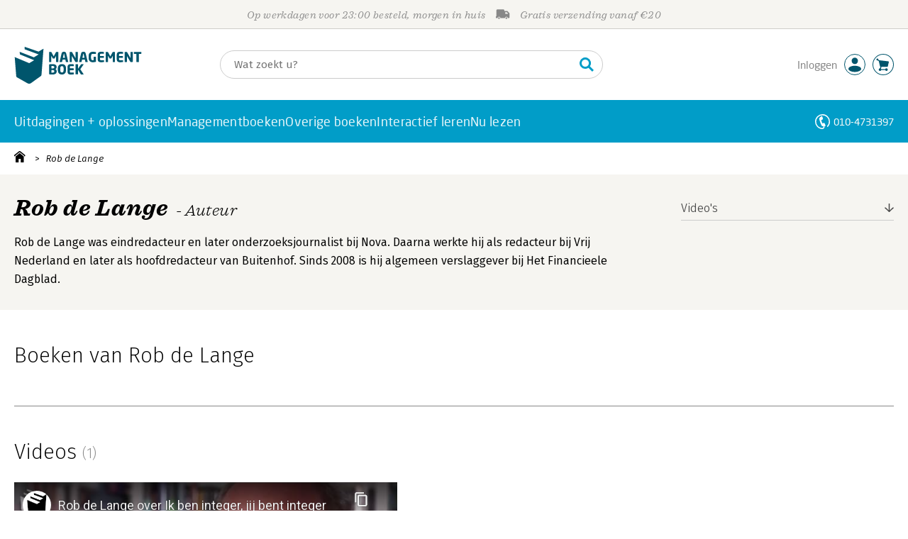

--- FILE ---
content_type: text/html; charset=utf-8
request_url: https://www.youtube-nocookie.com/embed/3B-zqOh_5EY?showinfo=1
body_size: 47058
content:
<!DOCTYPE html><html lang="en" dir="ltr" data-cast-api-enabled="true"><head><meta name="viewport" content="width=device-width, initial-scale=1"><script nonce="Soin-tt-Se56J0eHWs63MQ">if ('undefined' == typeof Symbol || 'undefined' == typeof Symbol.iterator) {delete Array.prototype.entries;}</script><style name="www-roboto" nonce="QfttmW8JEL7r3dgNDyY4Mw">@font-face{font-family:'Roboto';font-style:normal;font-weight:400;font-stretch:100%;src:url(//fonts.gstatic.com/s/roboto/v48/KFO7CnqEu92Fr1ME7kSn66aGLdTylUAMa3GUBHMdazTgWw.woff2)format('woff2');unicode-range:U+0460-052F,U+1C80-1C8A,U+20B4,U+2DE0-2DFF,U+A640-A69F,U+FE2E-FE2F;}@font-face{font-family:'Roboto';font-style:normal;font-weight:400;font-stretch:100%;src:url(//fonts.gstatic.com/s/roboto/v48/KFO7CnqEu92Fr1ME7kSn66aGLdTylUAMa3iUBHMdazTgWw.woff2)format('woff2');unicode-range:U+0301,U+0400-045F,U+0490-0491,U+04B0-04B1,U+2116;}@font-face{font-family:'Roboto';font-style:normal;font-weight:400;font-stretch:100%;src:url(//fonts.gstatic.com/s/roboto/v48/KFO7CnqEu92Fr1ME7kSn66aGLdTylUAMa3CUBHMdazTgWw.woff2)format('woff2');unicode-range:U+1F00-1FFF;}@font-face{font-family:'Roboto';font-style:normal;font-weight:400;font-stretch:100%;src:url(//fonts.gstatic.com/s/roboto/v48/KFO7CnqEu92Fr1ME7kSn66aGLdTylUAMa3-UBHMdazTgWw.woff2)format('woff2');unicode-range:U+0370-0377,U+037A-037F,U+0384-038A,U+038C,U+038E-03A1,U+03A3-03FF;}@font-face{font-family:'Roboto';font-style:normal;font-weight:400;font-stretch:100%;src:url(//fonts.gstatic.com/s/roboto/v48/KFO7CnqEu92Fr1ME7kSn66aGLdTylUAMawCUBHMdazTgWw.woff2)format('woff2');unicode-range:U+0302-0303,U+0305,U+0307-0308,U+0310,U+0312,U+0315,U+031A,U+0326-0327,U+032C,U+032F-0330,U+0332-0333,U+0338,U+033A,U+0346,U+034D,U+0391-03A1,U+03A3-03A9,U+03B1-03C9,U+03D1,U+03D5-03D6,U+03F0-03F1,U+03F4-03F5,U+2016-2017,U+2034-2038,U+203C,U+2040,U+2043,U+2047,U+2050,U+2057,U+205F,U+2070-2071,U+2074-208E,U+2090-209C,U+20D0-20DC,U+20E1,U+20E5-20EF,U+2100-2112,U+2114-2115,U+2117-2121,U+2123-214F,U+2190,U+2192,U+2194-21AE,U+21B0-21E5,U+21F1-21F2,U+21F4-2211,U+2213-2214,U+2216-22FF,U+2308-230B,U+2310,U+2319,U+231C-2321,U+2336-237A,U+237C,U+2395,U+239B-23B7,U+23D0,U+23DC-23E1,U+2474-2475,U+25AF,U+25B3,U+25B7,U+25BD,U+25C1,U+25CA,U+25CC,U+25FB,U+266D-266F,U+27C0-27FF,U+2900-2AFF,U+2B0E-2B11,U+2B30-2B4C,U+2BFE,U+3030,U+FF5B,U+FF5D,U+1D400-1D7FF,U+1EE00-1EEFF;}@font-face{font-family:'Roboto';font-style:normal;font-weight:400;font-stretch:100%;src:url(//fonts.gstatic.com/s/roboto/v48/KFO7CnqEu92Fr1ME7kSn66aGLdTylUAMaxKUBHMdazTgWw.woff2)format('woff2');unicode-range:U+0001-000C,U+000E-001F,U+007F-009F,U+20DD-20E0,U+20E2-20E4,U+2150-218F,U+2190,U+2192,U+2194-2199,U+21AF,U+21E6-21F0,U+21F3,U+2218-2219,U+2299,U+22C4-22C6,U+2300-243F,U+2440-244A,U+2460-24FF,U+25A0-27BF,U+2800-28FF,U+2921-2922,U+2981,U+29BF,U+29EB,U+2B00-2BFF,U+4DC0-4DFF,U+FFF9-FFFB,U+10140-1018E,U+10190-1019C,U+101A0,U+101D0-101FD,U+102E0-102FB,U+10E60-10E7E,U+1D2C0-1D2D3,U+1D2E0-1D37F,U+1F000-1F0FF,U+1F100-1F1AD,U+1F1E6-1F1FF,U+1F30D-1F30F,U+1F315,U+1F31C,U+1F31E,U+1F320-1F32C,U+1F336,U+1F378,U+1F37D,U+1F382,U+1F393-1F39F,U+1F3A7-1F3A8,U+1F3AC-1F3AF,U+1F3C2,U+1F3C4-1F3C6,U+1F3CA-1F3CE,U+1F3D4-1F3E0,U+1F3ED,U+1F3F1-1F3F3,U+1F3F5-1F3F7,U+1F408,U+1F415,U+1F41F,U+1F426,U+1F43F,U+1F441-1F442,U+1F444,U+1F446-1F449,U+1F44C-1F44E,U+1F453,U+1F46A,U+1F47D,U+1F4A3,U+1F4B0,U+1F4B3,U+1F4B9,U+1F4BB,U+1F4BF,U+1F4C8-1F4CB,U+1F4D6,U+1F4DA,U+1F4DF,U+1F4E3-1F4E6,U+1F4EA-1F4ED,U+1F4F7,U+1F4F9-1F4FB,U+1F4FD-1F4FE,U+1F503,U+1F507-1F50B,U+1F50D,U+1F512-1F513,U+1F53E-1F54A,U+1F54F-1F5FA,U+1F610,U+1F650-1F67F,U+1F687,U+1F68D,U+1F691,U+1F694,U+1F698,U+1F6AD,U+1F6B2,U+1F6B9-1F6BA,U+1F6BC,U+1F6C6-1F6CF,U+1F6D3-1F6D7,U+1F6E0-1F6EA,U+1F6F0-1F6F3,U+1F6F7-1F6FC,U+1F700-1F7FF,U+1F800-1F80B,U+1F810-1F847,U+1F850-1F859,U+1F860-1F887,U+1F890-1F8AD,U+1F8B0-1F8BB,U+1F8C0-1F8C1,U+1F900-1F90B,U+1F93B,U+1F946,U+1F984,U+1F996,U+1F9E9,U+1FA00-1FA6F,U+1FA70-1FA7C,U+1FA80-1FA89,U+1FA8F-1FAC6,U+1FACE-1FADC,U+1FADF-1FAE9,U+1FAF0-1FAF8,U+1FB00-1FBFF;}@font-face{font-family:'Roboto';font-style:normal;font-weight:400;font-stretch:100%;src:url(//fonts.gstatic.com/s/roboto/v48/KFO7CnqEu92Fr1ME7kSn66aGLdTylUAMa3OUBHMdazTgWw.woff2)format('woff2');unicode-range:U+0102-0103,U+0110-0111,U+0128-0129,U+0168-0169,U+01A0-01A1,U+01AF-01B0,U+0300-0301,U+0303-0304,U+0308-0309,U+0323,U+0329,U+1EA0-1EF9,U+20AB;}@font-face{font-family:'Roboto';font-style:normal;font-weight:400;font-stretch:100%;src:url(//fonts.gstatic.com/s/roboto/v48/KFO7CnqEu92Fr1ME7kSn66aGLdTylUAMa3KUBHMdazTgWw.woff2)format('woff2');unicode-range:U+0100-02BA,U+02BD-02C5,U+02C7-02CC,U+02CE-02D7,U+02DD-02FF,U+0304,U+0308,U+0329,U+1D00-1DBF,U+1E00-1E9F,U+1EF2-1EFF,U+2020,U+20A0-20AB,U+20AD-20C0,U+2113,U+2C60-2C7F,U+A720-A7FF;}@font-face{font-family:'Roboto';font-style:normal;font-weight:400;font-stretch:100%;src:url(//fonts.gstatic.com/s/roboto/v48/KFO7CnqEu92Fr1ME7kSn66aGLdTylUAMa3yUBHMdazQ.woff2)format('woff2');unicode-range:U+0000-00FF,U+0131,U+0152-0153,U+02BB-02BC,U+02C6,U+02DA,U+02DC,U+0304,U+0308,U+0329,U+2000-206F,U+20AC,U+2122,U+2191,U+2193,U+2212,U+2215,U+FEFF,U+FFFD;}@font-face{font-family:'Roboto';font-style:normal;font-weight:500;font-stretch:100%;src:url(//fonts.gstatic.com/s/roboto/v48/KFO7CnqEu92Fr1ME7kSn66aGLdTylUAMa3GUBHMdazTgWw.woff2)format('woff2');unicode-range:U+0460-052F,U+1C80-1C8A,U+20B4,U+2DE0-2DFF,U+A640-A69F,U+FE2E-FE2F;}@font-face{font-family:'Roboto';font-style:normal;font-weight:500;font-stretch:100%;src:url(//fonts.gstatic.com/s/roboto/v48/KFO7CnqEu92Fr1ME7kSn66aGLdTylUAMa3iUBHMdazTgWw.woff2)format('woff2');unicode-range:U+0301,U+0400-045F,U+0490-0491,U+04B0-04B1,U+2116;}@font-face{font-family:'Roboto';font-style:normal;font-weight:500;font-stretch:100%;src:url(//fonts.gstatic.com/s/roboto/v48/KFO7CnqEu92Fr1ME7kSn66aGLdTylUAMa3CUBHMdazTgWw.woff2)format('woff2');unicode-range:U+1F00-1FFF;}@font-face{font-family:'Roboto';font-style:normal;font-weight:500;font-stretch:100%;src:url(//fonts.gstatic.com/s/roboto/v48/KFO7CnqEu92Fr1ME7kSn66aGLdTylUAMa3-UBHMdazTgWw.woff2)format('woff2');unicode-range:U+0370-0377,U+037A-037F,U+0384-038A,U+038C,U+038E-03A1,U+03A3-03FF;}@font-face{font-family:'Roboto';font-style:normal;font-weight:500;font-stretch:100%;src:url(//fonts.gstatic.com/s/roboto/v48/KFO7CnqEu92Fr1ME7kSn66aGLdTylUAMawCUBHMdazTgWw.woff2)format('woff2');unicode-range:U+0302-0303,U+0305,U+0307-0308,U+0310,U+0312,U+0315,U+031A,U+0326-0327,U+032C,U+032F-0330,U+0332-0333,U+0338,U+033A,U+0346,U+034D,U+0391-03A1,U+03A3-03A9,U+03B1-03C9,U+03D1,U+03D5-03D6,U+03F0-03F1,U+03F4-03F5,U+2016-2017,U+2034-2038,U+203C,U+2040,U+2043,U+2047,U+2050,U+2057,U+205F,U+2070-2071,U+2074-208E,U+2090-209C,U+20D0-20DC,U+20E1,U+20E5-20EF,U+2100-2112,U+2114-2115,U+2117-2121,U+2123-214F,U+2190,U+2192,U+2194-21AE,U+21B0-21E5,U+21F1-21F2,U+21F4-2211,U+2213-2214,U+2216-22FF,U+2308-230B,U+2310,U+2319,U+231C-2321,U+2336-237A,U+237C,U+2395,U+239B-23B7,U+23D0,U+23DC-23E1,U+2474-2475,U+25AF,U+25B3,U+25B7,U+25BD,U+25C1,U+25CA,U+25CC,U+25FB,U+266D-266F,U+27C0-27FF,U+2900-2AFF,U+2B0E-2B11,U+2B30-2B4C,U+2BFE,U+3030,U+FF5B,U+FF5D,U+1D400-1D7FF,U+1EE00-1EEFF;}@font-face{font-family:'Roboto';font-style:normal;font-weight:500;font-stretch:100%;src:url(//fonts.gstatic.com/s/roboto/v48/KFO7CnqEu92Fr1ME7kSn66aGLdTylUAMaxKUBHMdazTgWw.woff2)format('woff2');unicode-range:U+0001-000C,U+000E-001F,U+007F-009F,U+20DD-20E0,U+20E2-20E4,U+2150-218F,U+2190,U+2192,U+2194-2199,U+21AF,U+21E6-21F0,U+21F3,U+2218-2219,U+2299,U+22C4-22C6,U+2300-243F,U+2440-244A,U+2460-24FF,U+25A0-27BF,U+2800-28FF,U+2921-2922,U+2981,U+29BF,U+29EB,U+2B00-2BFF,U+4DC0-4DFF,U+FFF9-FFFB,U+10140-1018E,U+10190-1019C,U+101A0,U+101D0-101FD,U+102E0-102FB,U+10E60-10E7E,U+1D2C0-1D2D3,U+1D2E0-1D37F,U+1F000-1F0FF,U+1F100-1F1AD,U+1F1E6-1F1FF,U+1F30D-1F30F,U+1F315,U+1F31C,U+1F31E,U+1F320-1F32C,U+1F336,U+1F378,U+1F37D,U+1F382,U+1F393-1F39F,U+1F3A7-1F3A8,U+1F3AC-1F3AF,U+1F3C2,U+1F3C4-1F3C6,U+1F3CA-1F3CE,U+1F3D4-1F3E0,U+1F3ED,U+1F3F1-1F3F3,U+1F3F5-1F3F7,U+1F408,U+1F415,U+1F41F,U+1F426,U+1F43F,U+1F441-1F442,U+1F444,U+1F446-1F449,U+1F44C-1F44E,U+1F453,U+1F46A,U+1F47D,U+1F4A3,U+1F4B0,U+1F4B3,U+1F4B9,U+1F4BB,U+1F4BF,U+1F4C8-1F4CB,U+1F4D6,U+1F4DA,U+1F4DF,U+1F4E3-1F4E6,U+1F4EA-1F4ED,U+1F4F7,U+1F4F9-1F4FB,U+1F4FD-1F4FE,U+1F503,U+1F507-1F50B,U+1F50D,U+1F512-1F513,U+1F53E-1F54A,U+1F54F-1F5FA,U+1F610,U+1F650-1F67F,U+1F687,U+1F68D,U+1F691,U+1F694,U+1F698,U+1F6AD,U+1F6B2,U+1F6B9-1F6BA,U+1F6BC,U+1F6C6-1F6CF,U+1F6D3-1F6D7,U+1F6E0-1F6EA,U+1F6F0-1F6F3,U+1F6F7-1F6FC,U+1F700-1F7FF,U+1F800-1F80B,U+1F810-1F847,U+1F850-1F859,U+1F860-1F887,U+1F890-1F8AD,U+1F8B0-1F8BB,U+1F8C0-1F8C1,U+1F900-1F90B,U+1F93B,U+1F946,U+1F984,U+1F996,U+1F9E9,U+1FA00-1FA6F,U+1FA70-1FA7C,U+1FA80-1FA89,U+1FA8F-1FAC6,U+1FACE-1FADC,U+1FADF-1FAE9,U+1FAF0-1FAF8,U+1FB00-1FBFF;}@font-face{font-family:'Roboto';font-style:normal;font-weight:500;font-stretch:100%;src:url(//fonts.gstatic.com/s/roboto/v48/KFO7CnqEu92Fr1ME7kSn66aGLdTylUAMa3OUBHMdazTgWw.woff2)format('woff2');unicode-range:U+0102-0103,U+0110-0111,U+0128-0129,U+0168-0169,U+01A0-01A1,U+01AF-01B0,U+0300-0301,U+0303-0304,U+0308-0309,U+0323,U+0329,U+1EA0-1EF9,U+20AB;}@font-face{font-family:'Roboto';font-style:normal;font-weight:500;font-stretch:100%;src:url(//fonts.gstatic.com/s/roboto/v48/KFO7CnqEu92Fr1ME7kSn66aGLdTylUAMa3KUBHMdazTgWw.woff2)format('woff2');unicode-range:U+0100-02BA,U+02BD-02C5,U+02C7-02CC,U+02CE-02D7,U+02DD-02FF,U+0304,U+0308,U+0329,U+1D00-1DBF,U+1E00-1E9F,U+1EF2-1EFF,U+2020,U+20A0-20AB,U+20AD-20C0,U+2113,U+2C60-2C7F,U+A720-A7FF;}@font-face{font-family:'Roboto';font-style:normal;font-weight:500;font-stretch:100%;src:url(//fonts.gstatic.com/s/roboto/v48/KFO7CnqEu92Fr1ME7kSn66aGLdTylUAMa3yUBHMdazQ.woff2)format('woff2');unicode-range:U+0000-00FF,U+0131,U+0152-0153,U+02BB-02BC,U+02C6,U+02DA,U+02DC,U+0304,U+0308,U+0329,U+2000-206F,U+20AC,U+2122,U+2191,U+2193,U+2212,U+2215,U+FEFF,U+FFFD;}</style><script name="www-roboto" nonce="Soin-tt-Se56J0eHWs63MQ">if (document.fonts && document.fonts.load) {document.fonts.load("400 10pt Roboto", "E"); document.fonts.load("500 10pt Roboto", "E");}</script><link rel="stylesheet" href="/s/player/b95b0e7a/www-player.css" name="www-player" nonce="QfttmW8JEL7r3dgNDyY4Mw"><style nonce="QfttmW8JEL7r3dgNDyY4Mw">html {overflow: hidden;}body {font: 12px Roboto, Arial, sans-serif; background-color: #000; color: #fff; height: 100%; width: 100%; overflow: hidden; position: absolute; margin: 0; padding: 0;}#player {width: 100%; height: 100%;}h1 {text-align: center; color: #fff;}h3 {margin-top: 6px; margin-bottom: 3px;}.player-unavailable {position: absolute; top: 0; left: 0; right: 0; bottom: 0; padding: 25px; font-size: 13px; background: url(/img/meh7.png) 50% 65% no-repeat;}.player-unavailable .message {text-align: left; margin: 0 -5px 15px; padding: 0 5px 14px; border-bottom: 1px solid #888; font-size: 19px; font-weight: normal;}.player-unavailable a {color: #167ac6; text-decoration: none;}</style><script nonce="Soin-tt-Se56J0eHWs63MQ">var ytcsi={gt:function(n){n=(n||"")+"data_";return ytcsi[n]||(ytcsi[n]={tick:{},info:{},gel:{preLoggedGelInfos:[]}})},now:window.performance&&window.performance.timing&&window.performance.now&&window.performance.timing.navigationStart?function(){return window.performance.timing.navigationStart+window.performance.now()}:function(){return(new Date).getTime()},tick:function(l,t,n){var ticks=ytcsi.gt(n).tick;var v=t||ytcsi.now();if(ticks[l]){ticks["_"+l]=ticks["_"+l]||[ticks[l]];ticks["_"+l].push(v)}ticks[l]=
v},info:function(k,v,n){ytcsi.gt(n).info[k]=v},infoGel:function(p,n){ytcsi.gt(n).gel.preLoggedGelInfos.push(p)},setStart:function(t,n){ytcsi.tick("_start",t,n)}};
(function(w,d){function isGecko(){if(!w.navigator)return false;try{if(w.navigator.userAgentData&&w.navigator.userAgentData.brands&&w.navigator.userAgentData.brands.length){var brands=w.navigator.userAgentData.brands;var i=0;for(;i<brands.length;i++)if(brands[i]&&brands[i].brand==="Firefox")return true;return false}}catch(e){setTimeout(function(){throw e;})}if(!w.navigator.userAgent)return false;var ua=w.navigator.userAgent;return ua.indexOf("Gecko")>0&&ua.toLowerCase().indexOf("webkit")<0&&ua.indexOf("Edge")<
0&&ua.indexOf("Trident")<0&&ua.indexOf("MSIE")<0}ytcsi.setStart(w.performance?w.performance.timing.responseStart:null);var isPrerender=(d.visibilityState||d.webkitVisibilityState)=="prerender";var vName=!d.visibilityState&&d.webkitVisibilityState?"webkitvisibilitychange":"visibilitychange";if(isPrerender){var startTick=function(){ytcsi.setStart();d.removeEventListener(vName,startTick)};d.addEventListener(vName,startTick,false)}if(d.addEventListener)d.addEventListener(vName,function(){ytcsi.tick("vc")},
false);if(isGecko()){var isHidden=(d.visibilityState||d.webkitVisibilityState)=="hidden";if(isHidden)ytcsi.tick("vc")}var slt=function(el,t){setTimeout(function(){var n=ytcsi.now();el.loadTime=n;if(el.slt)el.slt()},t)};w.__ytRIL=function(el){if(!el.getAttribute("data-thumb"))if(w.requestAnimationFrame)w.requestAnimationFrame(function(){slt(el,0)});else slt(el,16)}})(window,document);
</script><script nonce="Soin-tt-Se56J0eHWs63MQ">var ytcfg={d:function(){return window.yt&&yt.config_||ytcfg.data_||(ytcfg.data_={})},get:function(k,o){return k in ytcfg.d()?ytcfg.d()[k]:o},set:function(){var a=arguments;if(a.length>1)ytcfg.d()[a[0]]=a[1];else{var k;for(k in a[0])ytcfg.d()[k]=a[0][k]}}};
ytcfg.set({"CLIENT_CANARY_STATE":"none","DEVICE":"cbr\u003dChrome\u0026cbrand\u003dapple\u0026cbrver\u003d131.0.0.0\u0026ceng\u003dWebKit\u0026cengver\u003d537.36\u0026cos\u003dMacintosh\u0026cosver\u003d10_15_7\u0026cplatform\u003dDESKTOP","EVENT_ID":"TcZwae2PF_b4_tcP98314Qc","EXPERIMENT_FLAGS":{"ab_det_apb_b":true,"ab_det_apm":true,"ab_det_el_h":true,"ab_det_em_inj":true,"ab_fk_sk_cl":true,"ab_l_sig_st":true,"ab_l_sig_st_e":true,"action_companion_center_align_description":true,"allow_skip_networkless":true,"always_send_and_write":true,"att_web_record_metrics":true,"attmusi":true,"c3_enable_button_impression_logging":true,"c3_watch_page_component":true,"cancel_pending_navs":true,"clean_up_manual_attribution_header":true,"config_age_report_killswitch":true,"cow_optimize_idom_compat":true,"csi_config_handling_infra":true,"csi_on_gel":true,"delhi_mweb_colorful_sd":true,"delhi_mweb_colorful_sd_v2":true,"deprecate_csi_has_info":true,"deprecate_pair_servlet_enabled":true,"desktop_sparkles_light_cta_button":true,"disable_cached_masthead_data":true,"disable_child_node_auto_formatted_strings":true,"disable_log_to_visitor_layer":true,"disable_pacf_logging_for_memory_limited_tv":true,"embeds_enable_eid_enforcement_for_youtube":true,"embeds_enable_info_panel_dismissal":true,"embeds_enable_pfp_always_unbranded":true,"embeds_muted_autoplay_sound_fix":true,"embeds_serve_es6_client":true,"embeds_web_nwl_disable_nocookie":true,"embeds_web_updated_shorts_definition_fix":true,"enable_active_view_display_ad_renderer_web_home":true,"enable_ad_disclosure_banner_a11y_fix":true,"enable_chips_shelf_view_model_fully_reactive":true,"enable_client_creator_goal_ticker_bar_revamp":true,"enable_client_only_wiz_direct_reactions":true,"enable_client_sli_logging":true,"enable_client_streamz_web":true,"enable_client_ve_spec":true,"enable_cloud_save_error_popup_after_retry":true,"enable_dai_sdf_h5_preroll":true,"enable_datasync_id_header_in_web_vss_pings":true,"enable_default_mono_cta_migration_web_client":true,"enable_docked_chat_messages":true,"enable_drop_shadow_experiment":true,"enable_entity_store_from_dependency_injection":true,"enable_inline_muted_playback_on_web_search":true,"enable_inline_muted_playback_on_web_search_for_vdc":true,"enable_inline_muted_playback_on_web_search_for_vdcb":true,"enable_is_extended_monitoring":true,"enable_is_mini_app_page_active_bugfix":true,"enable_logging_first_user_action_after_game_ready":true,"enable_ltc_param_fetch_from_innertube":true,"enable_masthead_mweb_padding_fix":true,"enable_menu_renderer_button_in_mweb_hclr":true,"enable_mini_app_command_handler_mweb_fix":true,"enable_mini_app_iframe_loaded_logging":true,"enable_mini_guide_downloads_item":true,"enable_mixed_direction_formatted_strings":true,"enable_mweb_livestream_ui_update":true,"enable_mweb_new_caption_language_picker":true,"enable_names_handles_account_switcher":true,"enable_network_request_logging_on_game_events":true,"enable_new_paid_product_placement":true,"enable_obtaining_ppn_query_param":true,"enable_open_in_new_tab_icon_for_short_dr_for_desktop_search":true,"enable_open_yt_content":true,"enable_origin_query_parameter_bugfix":true,"enable_pause_ads_on_ytv_html5":true,"enable_payments_purchase_manager":true,"enable_pdp_icon_prefetch":true,"enable_pl_r_si_fa":true,"enable_place_pivot_url":true,"enable_playable_a11y_label_with_badge_text":true,"enable_pv_screen_modern_text":true,"enable_removing_navbar_title_on_hashtag_page_mweb":true,"enable_resetting_scroll_position_on_flow_change":true,"enable_rta_manager":true,"enable_sdf_companion_h5":true,"enable_sdf_dai_h5_midroll":true,"enable_sdf_h5_endemic_mid_post_roll":true,"enable_sdf_on_h5_unplugged_vod_midroll":true,"enable_sdf_shorts_player_bytes_h5":true,"enable_sdk_performance_network_logging":true,"enable_sending_unwrapped_game_audio_as_serialized_metadata":true,"enable_sfv_effect_pivot_url":true,"enable_shorts_new_carousel":true,"enable_skip_ad_guidance_prompt":true,"enable_skippable_ads_for_unplugged_ad_pod":true,"enable_smearing_expansion_dai":true,"enable_third_party_info":true,"enable_time_out_messages":true,"enable_timeline_view_modern_transcript_fe":true,"enable_video_display_compact_button_group_for_desktop_search":true,"enable_web_home_top_landscape_image_layout_level_click":true,"enable_web_tiered_gel":true,"enable_window_constrained_buy_flow_dialog":true,"enable_wiz_queue_effect_and_on_init_initial_runs":true,"enable_ypc_spinners":true,"enable_yt_ata_iframe_authuser":true,"export_networkless_options":true,"export_player_version_to_ytconfig":true,"fill_single_video_with_notify_to_lasr":true,"fix_ad_miniplayer_controls_rendering":true,"fix_ads_tracking_for_swf_config_deprecation_mweb":true,"h5_companion_enable_adcpn_macro_substitution_for_click_pings":true,"h5_inplayer_enable_adcpn_macro_substitution_for_click_pings":true,"h5_reset_cache_and_filter_before_update_masthead":true,"hide_channel_creation_title_for_mweb":true,"high_ccv_client_side_caching_h5":true,"html5_log_trigger_events_with_debug_data":true,"html5_ssdai_enable_media_end_cue_range":true,"il_attach_cache_limit":true,"il_use_view_model_logging_context":true,"is_browser_support_for_webcam_streaming":true,"json_condensed_response":true,"kev_adb_pg":true,"kevlar_gel_error_routing":true,"kevlar_watch_cinematics":true,"live_chat_enable_controller_extraction":true,"live_chat_enable_rta_manager":true,"live_chat_increased_min_height":true,"log_click_with_layer_from_element_in_command_handler":true,"log_errors_through_nwl_on_retry":true,"mdx_enable_privacy_disclosure_ui":true,"mdx_load_cast_api_bootstrap_script":true,"medium_progress_bar_modification":true,"migrate_remaining_web_ad_badges_to_innertube":true,"mobile_account_menu_refresh":true,"mweb_a11y_enable_player_controls_invisible_toggle":true,"mweb_account_linking_noapp":true,"mweb_after_render_to_scheduler":true,"mweb_allow_modern_search_suggest_behavior":true,"mweb_animated_actions":true,"mweb_app_upsell_button_direct_to_app":true,"mweb_big_progress_bar":true,"mweb_c3_disable_carve_out":true,"mweb_c3_disable_carve_out_keep_external_links":true,"mweb_c3_enable_adaptive_signals":true,"mweb_c3_endscreen":true,"mweb_c3_endscreen_v2":true,"mweb_c3_library_page_enable_recent_shelf":true,"mweb_c3_remove_web_navigation_endpoint_data":true,"mweb_c3_use_canonical_from_player_response":true,"mweb_cinematic_watch":true,"mweb_command_handler":true,"mweb_delay_watch_initial_data":true,"mweb_disable_searchbar_scroll":true,"mweb_enable_fine_scrubbing_for_recs":true,"mweb_enable_keto_batch_player_fullscreen":true,"mweb_enable_keto_batch_player_progress_bar":true,"mweb_enable_keto_batch_player_tooltips":true,"mweb_enable_lockup_view_model_for_ucp":true,"mweb_enable_mix_panel_title_metadata":true,"mweb_enable_more_drawer":true,"mweb_enable_optional_fullscreen_landscape_locking":true,"mweb_enable_overlay_touch_manager":true,"mweb_enable_premium_carve_out_fix":true,"mweb_enable_refresh_detection":true,"mweb_enable_search_imp":true,"mweb_enable_sequence_signal":true,"mweb_enable_shorts_pivot_button":true,"mweb_enable_shorts_video_preload":true,"mweb_enable_skippables_on_jio_phone":true,"mweb_enable_storyboards":true,"mweb_enable_two_line_title_on_shorts":true,"mweb_enable_varispeed_controller":true,"mweb_enable_warm_channel_requests":true,"mweb_enable_watch_feed_infinite_scroll":true,"mweb_enable_wrapped_unplugged_pause_membership_dialog_renderer":true,"mweb_filter_video_format_in_webfe":true,"mweb_fix_livestream_seeking":true,"mweb_fix_monitor_visibility_after_render":true,"mweb_fix_section_list_continuation_item_renderers":true,"mweb_force_ios_fallback_to_native_control":true,"mweb_fp_auto_fullscreen":true,"mweb_fullscreen_controls":true,"mweb_fullscreen_controls_action_buttons":true,"mweb_fullscreen_watch_system":true,"mweb_home_reactive_shorts":true,"mweb_innertube_search_command":true,"mweb_lang_in_html":true,"mweb_like_button_synced_with_entities":true,"mweb_logo_use_home_page_ve":true,"mweb_module_decoration":true,"mweb_native_control_in_faux_fullscreen_shared":true,"mweb_panel_container_inert":true,"mweb_player_control_on_hover":true,"mweb_player_delhi_dtts":true,"mweb_player_settings_use_bottom_sheet":true,"mweb_player_show_previous_next_buttons_in_playlist":true,"mweb_player_skip_no_op_state_changes":true,"mweb_player_user_select_none":true,"mweb_playlist_engagement_panel":true,"mweb_progress_bar_seek_on_mouse_click":true,"mweb_pull_2_full":true,"mweb_pull_2_full_enable_touch_handlers":true,"mweb_schedule_warm_watch_response":true,"mweb_searchbox_legacy_navigation":true,"mweb_see_fewer_shorts":true,"mweb_sheets_ui_refresh":true,"mweb_shorts_comments_panel_id_change":true,"mweb_shorts_early_continuation":true,"mweb_show_ios_smart_banner":true,"mweb_show_sign_in_button_from_header":true,"mweb_use_server_url_on_startup":true,"mweb_watch_captions_enable_auto_translate":true,"mweb_watch_captions_set_default_size":true,"mweb_watch_stop_scheduler_on_player_response":true,"mweb_watchfeed_big_thumbnails":true,"mweb_yt_searchbox":true,"networkless_logging":true,"no_client_ve_attach_unless_shown":true,"nwl_send_from_memory_when_online":true,"pageid_as_header_web":true,"playback_settings_use_switch_menu":true,"player_controls_autonav_fix":true,"player_controls_skip_double_signal_update":true,"polymer_bad_build_labels":true,"polymer_verifiy_app_state":true,"qoe_send_and_write":true,"remove_chevron_from_ad_disclosure_banner_h5":true,"remove_masthead_channel_banner_on_refresh":true,"remove_slot_id_exited_trigger_for_dai_in_player_slot_expire":true,"replace_client_url_parsing_with_server_signal":true,"service_worker_enabled":true,"service_worker_push_enabled":true,"service_worker_push_home_page_prompt":true,"service_worker_push_watch_page_prompt":true,"shell_load_gcf":true,"shorten_initial_gel_batch_timeout":true,"should_use_yt_voice_endpoint_in_kaios":true,"skip_invalid_ytcsi_ticks":true,"skip_setting_info_in_csi_data_object":true,"smarter_ve_dedupping":true,"speedmaster_no_seek":true,"start_client_gcf_mweb":true,"stop_handling_click_for_non_rendering_overlay_layout":true,"suppress_error_204_logging":true,"synced_panel_scrolling_controller":true,"use_event_time_ms_header":true,"use_fifo_for_networkless":true,"use_player_abuse_bg_library":true,"use_request_time_ms_header":true,"use_session_based_sampling":true,"use_thumbnail_overlay_time_status_renderer_for_live_badge":true,"use_ts_visibilitylogger":true,"vss_final_ping_send_and_write":true,"vss_playback_use_send_and_write":true,"web_adaptive_repeat_ase":true,"web_always_load_chat_support":true,"web_animated_like":true,"web_api_url":true,"web_autonav_allow_off_by_default":true,"web_button_vm_refactor_disabled":true,"web_c3_log_app_init_finish":true,"web_csi_action_sampling_enabled":true,"web_dedupe_ve_grafting":true,"web_disable_backdrop_filter":true,"web_enable_ab_rsp_cl":true,"web_enable_course_icon_update":true,"web_enable_error_204":true,"web_enable_horizontal_video_attributes_section":true,"web_fix_segmented_like_dislike_undefined":true,"web_gcf_hashes_innertube":true,"web_gel_timeout_cap":true,"web_metadata_carousel_elref_bugfix":true,"web_parent_target_for_sheets":true,"web_persist_server_autonav_state_on_client":true,"web_playback_associated_log_ctt":true,"web_playback_associated_ve":true,"web_prefetch_preload_video":true,"web_progress_bar_draggable":true,"web_resizable_advertiser_banner_on_masthead_safari_fix":true,"web_scheduler_auto_init":true,"web_shorts_just_watched_on_channel_and_pivot_study":true,"web_shorts_just_watched_overlay":true,"web_shorts_pivot_button_view_model_reactive":true,"web_shorts_wn_shelf_header_tuning":true,"web_update_panel_visibility_logging_fix":true,"web_video_attribute_view_model_a11y_fix":true,"web_watch_controls_state_signals":true,"web_wiz_attributed_string":true,"web_yt_config_context":true,"webfe_mweb_watch_microdata":true,"webfe_watch_shorts_canonical_url_fix":true,"webpo_exit_on_net_err":true,"wiz_diff_overwritable":true,"wiz_memoize_stamper_items":true,"woffle_used_state_report":true,"wpo_gel_strz":true,"ytcp_paper_tooltip_use_scoped_owner_root":true,"H5_async_logging_delay_ms":30000.0,"attention_logging_scroll_throttle":500.0,"autoplay_pause_by_lact_sampling_fraction":0.0,"cinematic_watch_effect_opacity":0.4,"log_window_onerror_fraction":0.1,"speedmaster_playback_rate":2.0,"tv_pacf_logging_sample_rate":0.01,"web_attention_logging_scroll_throttle":500.0,"web_load_prediction_threshold":0.1,"web_navigation_prediction_threshold":0.1,"web_pbj_log_warning_rate":0.0,"web_system_health_fraction":0.01,"ytidb_transaction_ended_event_rate_limit":0.02,"active_time_update_interval_ms":10000,"att_init_delay":500,"autoplay_pause_by_lact_sec":0,"botguard_async_snapshot_timeout_ms":3000,"check_navigator_accuracy_timeout_ms":0,"cinematic_watch_css_filter_blur_strength":40,"cinematic_watch_fade_out_duration":500,"close_webview_delay_ms":100,"cloud_save_game_data_rate_limit_ms":3000,"compression_disable_point":10,"custom_active_view_tos_timeout_ms":3600000,"embeds_widget_poll_interval_ms":0,"gel_min_batch_size":3,"gel_queue_timeout_max_ms":60000,"get_async_timeout_ms":60000,"hide_cta_for_home_web_video_ads_animate_in_time":2,"html5_byterate_soft_cap":0,"initial_gel_batch_timeout":2000,"max_body_size_to_compress":500000,"max_prefetch_window_sec_for_livestream_optimization":10,"min_prefetch_offset_sec_for_livestream_optimization":20,"mini_app_container_iframe_src_update_delay_ms":0,"multiple_preview_news_duration_time":11000,"mweb_c3_toast_duration_ms":5000,"mweb_deep_link_fallback_timeout_ms":10000,"mweb_delay_response_received_actions":100,"mweb_fp_dpad_rate_limit_ms":0,"mweb_fp_dpad_watch_title_clamp_lines":0,"mweb_history_manager_cache_size":100,"mweb_ios_fullscreen_playback_transition_delay_ms":500,"mweb_ios_fullscreen_system_pause_epilson_ms":0,"mweb_override_response_store_expiration_ms":0,"mweb_shorts_early_continuation_trigger_threshold":4,"mweb_w2w_max_age_seconds":0,"mweb_watch_captions_default_size":2,"neon_dark_launch_gradient_count":0,"network_polling_interval":30000,"play_click_interval_ms":30000,"play_ping_interval_ms":10000,"prefetch_comments_ms_after_video":0,"send_config_hash_timer":0,"service_worker_push_logged_out_prompt_watches":-1,"service_worker_push_prompt_cap":-1,"service_worker_push_prompt_delay_microseconds":3888000000000,"show_mini_app_ad_frequency_cap_ms":300000,"slow_compressions_before_abandon_count":4,"speedmaster_cancellation_movement_dp":10,"speedmaster_touch_activation_ms":500,"web_attention_logging_throttle":500,"web_foreground_heartbeat_interval_ms":28000,"web_gel_debounce_ms":10000,"web_logging_max_batch":100,"web_max_tracing_events":50,"web_tracing_session_replay":0,"wil_icon_max_concurrent_fetches":9999,"ytidb_remake_db_retries":3,"ytidb_reopen_db_retries":3,"WebClientReleaseProcessCritical__youtube_embeds_client_version_override":"","WebClientReleaseProcessCritical__youtube_embeds_web_client_version_override":"","WebClientReleaseProcessCritical__youtube_mweb_client_version_override":"","debug_forced_internalcountrycode":"","embeds_web_synth_ch_headers_banned_urls_regex":"","enable_web_media_service":"DISABLED","il_payload_scraping":"","live_chat_unicode_emoji_json_url":"https://www.gstatic.com/youtube/img/emojis/emojis-svg-9.json","mweb_deep_link_feature_tag_suffix":"11268432","mweb_enable_shorts_innertube_player_prefetch_trigger":"NONE","mweb_fp_dpad":"home,search,browse,channel,create_channel,experiments,settings,trending,oops,404,paid_memberships,sponsorship,premium,shorts","mweb_fp_dpad_linear_navigation":"","mweb_fp_dpad_linear_navigation_visitor":"","mweb_fp_dpad_visitor":"","mweb_preload_video_by_player_vars":"","mweb_sign_in_button_style":"STYLE_SUGGESTIVE_AVATAR","place_pivot_triggering_container_alternate":"","place_pivot_triggering_counterfactual_container_alternate":"","search_ui_mweb_searchbar_restyle":"DEFAULT","service_worker_push_force_notification_prompt_tag":"1","service_worker_scope":"/","suggest_exp_str":"","web_client_version_override":"","kevlar_command_handler_command_banlist":[],"mini_app_ids_without_game_ready":["UgkxHHtsak1SC8mRGHMZewc4HzeAY3yhPPmJ","Ugkx7OgzFqE6z_5Mtf4YsotGfQNII1DF_RBm"],"web_op_signal_type_banlist":[],"web_tracing_enabled_spans":["event","command"]},"GAPI_HINT_PARAMS":"m;/_/scs/abc-static/_/js/k\u003dgapi.gapi.en.FZb77tO2YW4.O/d\u003d1/rs\u003dAHpOoo8lqavmo6ayfVxZovyDiP6g3TOVSQ/m\u003d__features__","GAPI_HOST":"https://apis.google.com","GAPI_LOCALE":"en_US","GL":"US","HL":"en","HTML_DIR":"ltr","HTML_LANG":"en","INNERTUBE_API_KEY":"AIzaSyAO_FJ2SlqU8Q4STEHLGCilw_Y9_11qcW8","INNERTUBE_API_VERSION":"v1","INNERTUBE_CLIENT_NAME":"WEB_EMBEDDED_PLAYER","INNERTUBE_CLIENT_VERSION":"1.20260116.01.00","INNERTUBE_CONTEXT":{"client":{"hl":"en","gl":"US","remoteHost":"3.137.153.219","deviceMake":"Apple","deviceModel":"","visitorData":"[base64]%3D%3D","userAgent":"Mozilla/5.0 (Macintosh; Intel Mac OS X 10_15_7) AppleWebKit/537.36 (KHTML, like Gecko) Chrome/131.0.0.0 Safari/537.36; ClaudeBot/1.0; +claudebot@anthropic.com),gzip(gfe)","clientName":"WEB_EMBEDDED_PLAYER","clientVersion":"1.20260116.01.00","osName":"Macintosh","osVersion":"10_15_7","originalUrl":"https://www.youtube-nocookie.com/embed/3B-zqOh_5EY?showinfo\u003d1","platform":"DESKTOP","clientFormFactor":"UNKNOWN_FORM_FACTOR","configInfo":{"appInstallData":"[base64]%3D%3D"},"browserName":"Chrome","browserVersion":"131.0.0.0","acceptHeader":"text/html,application/xhtml+xml,application/xml;q\u003d0.9,image/webp,image/apng,*/*;q\u003d0.8,application/signed-exchange;v\u003db3;q\u003d0.9","deviceExperimentId":"ChxOelU1TnpjNU1EWXdOek01TlRRMU5ERXpNUT09EM2Mw8sGGM2Mw8sG","rolloutToken":"CMa60-yz5sfvXhDd9uju0JySAxjd9uju0JySAw%3D%3D"},"user":{"lockedSafetyMode":false},"request":{"useSsl":true},"clickTracking":{"clickTrackingParams":"IhMIrero7tCckgMVdrz/BB33Zj18"},"thirdParty":{"embeddedPlayerContext":{"embeddedPlayerEncryptedContext":"AD5ZzFTt4uTSSei0o7PhAMT634lN9bgJhEshDT7uMjC1MnzmwF2ct8OSHDtI7AzgxLRYO9Dqd2_YQX-u-bXsHIvVgjxeWmxZtBzEYrjFBQCw99Ni59OAjSAu-fYU79JZQQZ2UiZ3Ml4","ancestorOriginsSupported":false}}},"INNERTUBE_CONTEXT_CLIENT_NAME":56,"INNERTUBE_CONTEXT_CLIENT_VERSION":"1.20260116.01.00","INNERTUBE_CONTEXT_GL":"US","INNERTUBE_CONTEXT_HL":"en","LATEST_ECATCHER_SERVICE_TRACKING_PARAMS":{"client.name":"WEB_EMBEDDED_PLAYER","client.jsfeat":"2021"},"LOGGED_IN":false,"PAGE_BUILD_LABEL":"youtube.embeds.web_20260116_01_RC00","PAGE_CL":856990104,"SERVER_NAME":"WebFE","VISITOR_DATA":"[base64]%3D%3D","WEB_PLAYER_CONTEXT_CONFIGS":{"WEB_PLAYER_CONTEXT_CONFIG_ID_EMBEDDED_PLAYER":{"rootElementId":"movie_player","jsUrl":"/s/player/b95b0e7a/player_ias.vflset/en_US/base.js","cssUrl":"/s/player/b95b0e7a/www-player.css","contextId":"WEB_PLAYER_CONTEXT_CONFIG_ID_EMBEDDED_PLAYER","eventLabel":"embedded","contentRegion":"US","hl":"en_US","hostLanguage":"en","innertubeApiKey":"AIzaSyAO_FJ2SlqU8Q4STEHLGCilw_Y9_11qcW8","innertubeApiVersion":"v1","innertubeContextClientVersion":"1.20260116.01.00","device":{"brand":"apple","model":"","browser":"Chrome","browserVersion":"131.0.0.0","os":"Macintosh","osVersion":"10_15_7","platform":"DESKTOP","interfaceName":"WEB_EMBEDDED_PLAYER","interfaceVersion":"1.20260116.01.00"},"serializedExperimentIds":"24004644,51010235,51063643,51098299,51204329,51222973,51340662,51349914,51353393,51366423,51389629,51404808,51404810,51484222,51489567,51490331,51500051,51505436,51530495,51534669,51560386,51565115,51566373,51578633,51583567,51583821,51585555,51586115,51605258,51605395,51609829,51611457,51615065,51620866,51621065,51622844,51626154,51632249,51637029,51638932,51648336,51653718,51656217,51666467,51666850,51672162,51681662,51683502,51684302,51684306,51690473,51691590,51692010,51693510,51693994,51696107,51696619,51697032,51700777,51705183,51709243,51711227,51711298,51712601,51713237,51714463,51717747,51719411,51719628,51735452,51738919,51741220,51742829,51742877,51743155,51744563","serializedExperimentFlags":"H5_async_logging_delay_ms\u003d30000.0\u0026PlayerWeb__h5_enable_advisory_rating_restrictions\u003dtrue\u0026a11y_h5_associate_survey_question\u003dtrue\u0026ab_det_apb_b\u003dtrue\u0026ab_det_apm\u003dtrue\u0026ab_det_el_h\u003dtrue\u0026ab_det_em_inj\u003dtrue\u0026ab_fk_sk_cl\u003dtrue\u0026ab_l_sig_st\u003dtrue\u0026ab_l_sig_st_e\u003dtrue\u0026action_companion_center_align_description\u003dtrue\u0026ad_pod_disable_companion_persist_ads_quality\u003dtrue\u0026add_stmp_logs_for_voice_boost\u003dtrue\u0026allow_autohide_on_paused_videos\u003dtrue\u0026allow_drm_override\u003dtrue\u0026allow_live_autoplay\u003dtrue\u0026allow_poltergust_autoplay\u003dtrue\u0026allow_skip_networkless\u003dtrue\u0026allow_vp9_1080p_mq_enc\u003dtrue\u0026always_cache_redirect_endpoint\u003dtrue\u0026always_send_and_write\u003dtrue\u0026annotation_module_vast_cards_load_logging_fraction\u003d1.0\u0026assign_drm_family_by_format\u003dtrue\u0026att_web_record_metrics\u003dtrue\u0026attention_logging_scroll_throttle\u003d500.0\u0026attmusi\u003dtrue\u0026autoplay_time\u003d10000\u0026autoplay_time_for_fullscreen\u003d-1\u0026autoplay_time_for_music_content\u003d-1\u0026bg_vm_reinit_threshold\u003d7200000\u0026blocked_packages_for_sps\u003d[]\u0026botguard_async_snapshot_timeout_ms\u003d3000\u0026captions_url_add_ei\u003dtrue\u0026check_navigator_accuracy_timeout_ms\u003d0\u0026clean_up_manual_attribution_header\u003dtrue\u0026compression_disable_point\u003d10\u0026cow_optimize_idom_compat\u003dtrue\u0026csi_config_handling_infra\u003dtrue\u0026csi_on_gel\u003dtrue\u0026custom_active_view_tos_timeout_ms\u003d3600000\u0026dash_manifest_version\u003d5\u0026debug_bandaid_hostname\u003d\u0026debug_bandaid_port\u003d0\u0026debug_sherlog_username\u003d\u0026delhi_modern_player_default_thumbnail_percentage\u003d0.0\u0026delhi_modern_player_faster_autohide_delay_ms\u003d2000\u0026delhi_modern_player_pause_thumbnail_percentage\u003d0.6\u0026delhi_modern_web_player_blending_mode\u003d\u0026delhi_modern_web_player_disable_frosted_glass\u003dtrue\u0026delhi_modern_web_player_horizontal_volume_controls\u003dtrue\u0026delhi_modern_web_player_lhs_volume_controls\u003dtrue\u0026delhi_modern_web_player_responsive_compact_controls_threshold\u003d0\u0026deprecate_22\u003dtrue\u0026deprecate_csi_has_info\u003dtrue\u0026deprecate_delay_ping\u003dtrue\u0026deprecate_pair_servlet_enabled\u003dtrue\u0026desktop_sparkles_light_cta_button\u003dtrue\u0026disable_av1_setting\u003dtrue\u0026disable_branding_context\u003dtrue\u0026disable_cached_masthead_data\u003dtrue\u0026disable_channel_id_check_for_suspended_channels\u003dtrue\u0026disable_child_node_auto_formatted_strings\u003dtrue\u0026disable_lifa_for_supex_users\u003dtrue\u0026disable_log_to_visitor_layer\u003dtrue\u0026disable_mdx_connection_in_mdx_module_for_music_web\u003dtrue\u0026disable_pacf_logging_for_memory_limited_tv\u003dtrue\u0026disable_reduced_fullscreen_autoplay_countdown_for_minors\u003dtrue\u0026disable_reel_item_watch_format_filtering\u003dtrue\u0026disable_threegpp_progressive_formats\u003dtrue\u0026disable_touch_events_on_skip_button\u003dtrue\u0026edge_encryption_fill_primary_key_version\u003dtrue\u0026embeds_enable_info_panel_dismissal\u003dtrue\u0026embeds_enable_move_set_center_crop_to_public\u003dtrue\u0026embeds_enable_per_video_embed_config\u003dtrue\u0026embeds_enable_pfp_always_unbranded\u003dtrue\u0026embeds_web_lite_mode\u003d1\u0026embeds_web_nwl_disable_nocookie\u003dtrue\u0026embeds_web_synth_ch_headers_banned_urls_regex\u003d\u0026enable_active_view_display_ad_renderer_web_home\u003dtrue\u0026enable_active_view_lr_shorts_video\u003dtrue\u0026enable_active_view_web_shorts_video\u003dtrue\u0026enable_ad_cpn_macro_substitution_for_click_pings\u003dtrue\u0026enable_ad_disclosure_banner_a11y_fix\u003dtrue\u0026enable_app_promo_endcap_eml_on_tablet\u003dtrue\u0026enable_batched_cross_device_pings_in_gel_fanout\u003dtrue\u0026enable_cast_for_web_unplugged\u003dtrue\u0026enable_cast_on_music_web\u003dtrue\u0026enable_cipher_for_manifest_urls\u003dtrue\u0026enable_cleanup_masthead_autoplay_hack_fix\u003dtrue\u0026enable_client_creator_goal_ticker_bar_revamp\u003dtrue\u0026enable_client_only_wiz_direct_reactions\u003dtrue\u0026enable_client_page_id_header_for_first_party_pings\u003dtrue\u0026enable_client_sli_logging\u003dtrue\u0026enable_client_ve_spec\u003dtrue\u0026enable_cta_banner_on_unplugged_lr\u003dtrue\u0026enable_custom_playhead_parsing\u003dtrue\u0026enable_dai_sdf_h5_preroll\u003dtrue\u0026enable_datasync_id_header_in_web_vss_pings\u003dtrue\u0026enable_default_mono_cta_migration_web_client\u003dtrue\u0026enable_dsa_ad_badge_for_action_endcap_on_android\u003dtrue\u0026enable_dsa_ad_badge_for_action_endcap_on_ios\u003dtrue\u0026enable_entity_store_from_dependency_injection\u003dtrue\u0026enable_error_corrections_infocard_web_client\u003dtrue\u0026enable_error_corrections_infocards_icon_web\u003dtrue\u0026enable_inline_muted_playback_on_web_search\u003dtrue\u0026enable_inline_muted_playback_on_web_search_for_vdc\u003dtrue\u0026enable_inline_muted_playback_on_web_search_for_vdcb\u003dtrue\u0026enable_is_extended_monitoring\u003dtrue\u0026enable_kabuki_comments_on_shorts\u003ddisabled\u0026enable_ltc_param_fetch_from_innertube\u003dtrue\u0026enable_mixed_direction_formatted_strings\u003dtrue\u0026enable_modern_skip_button_on_web\u003dtrue\u0026enable_mweb_livestream_ui_update\u003dtrue\u0026enable_new_paid_product_placement\u003dtrue\u0026enable_open_in_new_tab_icon_for_short_dr_for_desktop_search\u003dtrue\u0026enable_out_of_stock_text_all_surfaces\u003dtrue\u0026enable_paid_content_overlay_bugfix\u003dtrue\u0026enable_pause_ads_on_ytv_html5\u003dtrue\u0026enable_pl_r_si_fa\u003dtrue\u0026enable_policy_based_hqa_filter_in_watch_server\u003dtrue\u0026enable_progres_commands_lr_feeds\u003dtrue\u0026enable_publishing_region_param_in_sus\u003dtrue\u0026enable_pv_screen_modern_text\u003dtrue\u0026enable_rpr_token_on_ltl_lookup\u003dtrue\u0026enable_sdf_companion_h5\u003dtrue\u0026enable_sdf_dai_h5_midroll\u003dtrue\u0026enable_sdf_h5_endemic_mid_post_roll\u003dtrue\u0026enable_sdf_on_h5_unplugged_vod_midroll\u003dtrue\u0026enable_sdf_shorts_player_bytes_h5\u003dtrue\u0026enable_server_driven_abr\u003dtrue\u0026enable_server_driven_abr_for_backgroundable\u003dtrue\u0026enable_server_driven_abr_url_generation\u003dtrue\u0026enable_server_driven_readahead\u003dtrue\u0026enable_skip_ad_guidance_prompt\u003dtrue\u0026enable_skip_to_next_messaging\u003dtrue\u0026enable_skippable_ads_for_unplugged_ad_pod\u003dtrue\u0026enable_smart_skip_player_controls_shown_on_web\u003dtrue\u0026enable_smart_skip_player_controls_shown_on_web_increased_triggering_sensitivity\u003dtrue\u0026enable_smart_skip_speedmaster_on_web\u003dtrue\u0026enable_smearing_expansion_dai\u003dtrue\u0026enable_split_screen_ad_baseline_experience_endemic_live_h5\u003dtrue\u0026enable_third_party_info\u003dtrue\u0026enable_to_call_playready_backend_directly\u003dtrue\u0026enable_unified_action_endcap_on_web\u003dtrue\u0026enable_video_display_compact_button_group_for_desktop_search\u003dtrue\u0026enable_voice_boost_feature\u003dtrue\u0026enable_vp9_appletv5_on_server\u003dtrue\u0026enable_watch_server_rejected_formats_logging\u003dtrue\u0026enable_web_home_top_landscape_image_layout_level_click\u003dtrue\u0026enable_web_media_session_metadata_fix\u003dtrue\u0026enable_web_premium_varispeed_upsell\u003dtrue\u0026enable_web_tiered_gel\u003dtrue\u0026enable_wiz_queue_effect_and_on_init_initial_runs\u003dtrue\u0026enable_yt_ata_iframe_authuser\u003dtrue\u0026enable_ytv_csdai_vp9\u003dtrue\u0026export_networkless_options\u003dtrue\u0026export_player_version_to_ytconfig\u003dtrue\u0026fill_live_request_config_in_ustreamer_config\u003dtrue\u0026fill_single_video_with_notify_to_lasr\u003dtrue\u0026filter_vb_without_non_vb_equivalents\u003dtrue\u0026filter_vp9_for_live_dai\u003dtrue\u0026fix_ad_miniplayer_controls_rendering\u003dtrue\u0026fix_ads_tracking_for_swf_config_deprecation_mweb\u003dtrue\u0026fix_h5_toggle_button_a11y\u003dtrue\u0026fix_survey_color_contrast_on_destop\u003dtrue\u0026fix_toggle_button_role_for_ad_components\u003dtrue\u0026fresca_polling_delay_override\u003d0\u0026gab_return_sabr_ssdai_config\u003dtrue\u0026gel_min_batch_size\u003d3\u0026gel_queue_timeout_max_ms\u003d60000\u0026gvi_channel_client_screen\u003dtrue\u0026h5_companion_enable_adcpn_macro_substitution_for_click_pings\u003dtrue\u0026h5_enable_ad_mbs\u003dtrue\u0026h5_inplayer_enable_adcpn_macro_substitution_for_click_pings\u003dtrue\u0026h5_reset_cache_and_filter_before_update_masthead\u003dtrue\u0026heatseeker_decoration_threshold\u003d0.0\u0026hfr_dropped_framerate_fallback_threshold\u003d0\u0026hide_cta_for_home_web_video_ads_animate_in_time\u003d2\u0026high_ccv_client_side_caching_h5\u003dtrue\u0026hls_use_new_codecs_string_api\u003dtrue\u0026html5_ad_timeout_ms\u003d0\u0026html5_adaptation_step_count\u003d0\u0026html5_ads_preroll_lock_timeout_delay_ms\u003d15000\u0026html5_allow_multiview_tile_preload\u003dtrue\u0026html5_allow_video_keyframe_without_audio\u003dtrue\u0026html5_apply_min_failures\u003dtrue\u0026html5_apply_start_time_within_ads_for_ssdai_transitions\u003dtrue\u0026html5_atr_disable_force_fallback\u003dtrue\u0026html5_att_playback_timeout_ms\u003d30000\u0026html5_attach_num_random_bytes_to_bandaid\u003d0\u0026html5_attach_po_token_to_bandaid\u003dtrue\u0026html5_autonav_cap_idle_secs\u003d0\u0026html5_autonav_quality_cap\u003d720\u0026html5_autoplay_default_quality_cap\u003d0\u0026html5_auxiliary_estimate_weight\u003d0.0\u0026html5_av1_ordinal_cap\u003d0\u0026html5_bandaid_attach_content_po_token\u003dtrue\u0026html5_block_pip_safari_delay\u003d0\u0026html5_bypass_contention_secs\u003d0.0\u0026html5_byterate_soft_cap\u003d0\u0026html5_check_for_idle_network_interval_ms\u003d-1\u0026html5_chipset_soft_cap\u003d8192\u0026html5_consume_all_buffered_bytes_one_poll\u003dtrue\u0026html5_continuous_goodput_probe_interval_ms\u003d0\u0026html5_d6de4_cloud_project_number\u003d868618676952\u0026html5_d6de4_defer_timeout_ms\u003d0\u0026html5_debug_data_log_probability\u003d0.0\u0026html5_decode_to_texture_cap\u003dtrue\u0026html5_default_ad_gain\u003d0.5\u0026html5_default_av1_threshold\u003d0\u0026html5_default_quality_cap\u003d0\u0026html5_defer_fetch_att_ms\u003d0\u0026html5_delayed_retry_count\u003d1\u0026html5_delayed_retry_delay_ms\u003d5000\u0026html5_deprecate_adservice\u003dtrue\u0026html5_deprecate_manifestful_fallback\u003dtrue\u0026html5_deprecate_video_tag_pool\u003dtrue\u0026html5_desktop_vr180_allow_panning\u003dtrue\u0026html5_df_downgrade_thresh\u003d0.6\u0026html5_disable_loop_range_for_shorts_ads\u003dtrue\u0026html5_disable_move_pssh_to_moov\u003dtrue\u0026html5_disable_non_contiguous\u003dtrue\u0026html5_disable_ustreamer_constraint_for_sabr\u003dtrue\u0026html5_disable_web_safari_dai\u003dtrue\u0026html5_displayed_frame_rate_downgrade_threshold\u003d45\u0026html5_drm_byterate_soft_cap\u003d0\u0026html5_drm_check_all_key_error_states\u003dtrue\u0026html5_drm_cpi_license_key\u003dtrue\u0026html5_drm_live_byterate_soft_cap\u003d0\u0026html5_early_media_for_sharper_shorts\u003dtrue\u0026html5_enable_ac3\u003dtrue\u0026html5_enable_audio_track_stickiness\u003dtrue\u0026html5_enable_audio_track_stickiness_phase_two\u003dtrue\u0026html5_enable_caption_changes_for_mosaic\u003dtrue\u0026html5_enable_composite_embargo\u003dtrue\u0026html5_enable_d6de4\u003dtrue\u0026html5_enable_d6de4_cold_start_and_error\u003dtrue\u0026html5_enable_d6de4_idle_priority_job\u003dtrue\u0026html5_enable_drc\u003dtrue\u0026html5_enable_drc_toggle_api\u003dtrue\u0026html5_enable_eac3\u003dtrue\u0026html5_enable_embedded_player_visibility_signals\u003dtrue\u0026html5_enable_oduc\u003dtrue\u0026html5_enable_sabr_from_watch_server\u003dtrue\u0026html5_enable_sabr_host_fallback\u003dtrue\u0026html5_enable_server_driven_request_cancellation\u003dtrue\u0026html5_enable_sps_retry_backoff_metadata_requests\u003dtrue\u0026html5_enable_ssdai_transition_with_only_enter_cuerange\u003dtrue\u0026html5_enable_triggering_cuepoint_for_slot\u003dtrue\u0026html5_enable_tvos_dash\u003dtrue\u0026html5_enable_tvos_encrypted_vp9\u003dtrue\u0026html5_enable_widevine_for_alc\u003dtrue\u0026html5_enable_widevine_for_fast_linear\u003dtrue\u0026html5_encourage_array_coalescing\u003dtrue\u0026html5_fill_default_mosaic_audio_track_id\u003dtrue\u0026html5_fix_multi_audio_offline_playback\u003dtrue\u0026html5_fixed_media_duration_for_request\u003d0\u0026html5_force_sabr_from_watch_server_for_dfss\u003dtrue\u0026html5_forward_click_tracking_params_on_reload\u003dtrue\u0026html5_gapless_ad_autoplay_on_video_to_ad_only\u003dtrue\u0026html5_gapless_ended_transition_buffer_ms\u003d200\u0026html5_gapless_handoff_close_end_long_rebuffer_cfl\u003dtrue\u0026html5_gapless_handoff_close_end_long_rebuffer_delay_ms\u003d0\u0026html5_gapless_loop_seek_offset_in_milli\u003d0\u0026html5_gapless_slow_seek_cfl\u003dtrue\u0026html5_gapless_slow_seek_delay_ms\u003d0\u0026html5_gapless_slow_start_delay_ms\u003d0\u0026html5_generate_content_po_token\u003dtrue\u0026html5_generate_session_po_token\u003dtrue\u0026html5_gl_fps_threshold\u003d0\u0026html5_hard_cap_max_vertical_resolution_for_shorts\u003d0\u0026html5_hdcp_probing_stream_url\u003d\u0026html5_head_miss_secs\u003d0.0\u0026html5_hfr_quality_cap\u003d0\u0026html5_high_res_logging_percent\u003d0.01\u0026html5_hopeless_secs\u003d0\u0026html5_huli_ssdai_use_playback_state\u003dtrue\u0026html5_idle_rate_limit_ms\u003d0\u0026html5_ignore_sabrseek_during_adskip\u003dtrue\u0026html5_innertube_heartbeats_for_fairplay\u003dtrue\u0026html5_innertube_heartbeats_for_playready\u003dtrue\u0026html5_innertube_heartbeats_for_widevine\u003dtrue\u0026html5_jumbo_mobile_subsegment_readahead_target\u003d3.0\u0026html5_jumbo_ull_nonstreaming_mffa_ms\u003d4000\u0026html5_jumbo_ull_subsegment_readahead_target\u003d1.3\u0026html5_kabuki_drm_live_51_default_off\u003dtrue\u0026html5_license_constraint_delay\u003d5000\u0026html5_live_abr_head_miss_fraction\u003d0.0\u0026html5_live_abr_repredict_fraction\u003d0.0\u0026html5_live_chunk_readahead_proxima_override\u003d0\u0026html5_live_low_latency_bandwidth_window\u003d0.0\u0026html5_live_normal_latency_bandwidth_window\u003d0.0\u0026html5_live_quality_cap\u003d0\u0026html5_live_ultra_low_latency_bandwidth_window\u003d0.0\u0026html5_liveness_drift_chunk_override\u003d0\u0026html5_liveness_drift_proxima_override\u003d0\u0026html5_log_audio_abr\u003dtrue\u0026html5_log_experiment_id_from_player_response_to_ctmp\u003d\u0026html5_log_first_ssdai_requests_killswitch\u003dtrue\u0026html5_log_rebuffer_events\u003d5\u0026html5_log_trigger_events_with_debug_data\u003dtrue\u0026html5_log_vss_extra_lr_cparams_freq\u003d\u0026html5_long_rebuffer_jiggle_cmt_delay_ms\u003d0\u0026html5_long_rebuffer_threshold_ms\u003d30000\u0026html5_manifestless_unplugged\u003dtrue\u0026html5_manifestless_vp9_otf\u003dtrue\u0026html5_max_buffer_health_for_downgrade_prop\u003d0.0\u0026html5_max_buffer_health_for_downgrade_secs\u003d0.0\u0026html5_max_byterate\u003d0\u0026html5_max_discontinuity_rewrite_count\u003d0\u0026html5_max_drift_per_track_secs\u003d0.0\u0026html5_max_headm_for_streaming_xhr\u003d0\u0026html5_max_live_dvr_window_plus_margin_secs\u003d46800.0\u0026html5_max_quality_sel_upgrade\u003d0\u0026html5_max_redirect_response_length\u003d8192\u0026html5_max_selectable_quality_ordinal\u003d0\u0026html5_max_vertical_resolution\u003d0\u0026html5_maximum_readahead_seconds\u003d0.0\u0026html5_media_fullscreen\u003dtrue\u0026html5_media_time_weight_prop\u003d0.0\u0026html5_min_failures_to_delay_retry\u003d3\u0026html5_min_media_duration_for_append_prop\u003d0.0\u0026html5_min_media_duration_for_cabr_slice\u003d0.01\u0026html5_min_playback_advance_for_steady_state_secs\u003d0\u0026html5_min_quality_ordinal\u003d0\u0026html5_min_readbehind_cap_secs\u003d60\u0026html5_min_readbehind_secs\u003d0\u0026html5_min_seconds_between_format_selections\u003d0.0\u0026html5_min_selectable_quality_ordinal\u003d0\u0026html5_min_startup_buffered_media_duration_for_live_secs\u003d0.0\u0026html5_min_startup_buffered_media_duration_secs\u003d1.2\u0026html5_min_startup_duration_live_secs\u003d0.25\u0026html5_min_underrun_buffered_pre_steady_state_ms\u003d0\u0026html5_min_upgrade_health_secs\u003d0.0\u0026html5_minimum_readahead_seconds\u003d0.0\u0026html5_mock_content_binding_for_session_token\u003d\u0026html5_move_disable_airplay\u003dtrue\u0026html5_no_placeholder_rollbacks\u003dtrue\u0026html5_non_onesie_attach_po_token\u003dtrue\u0026html5_offline_download_timeout_retry_limit\u003d4\u0026html5_offline_failure_retry_limit\u003d2\u0026html5_offline_playback_position_sync\u003dtrue\u0026html5_offline_prevent_redownload_downloaded_video\u003dtrue\u0026html5_onesie_check_timeout\u003dtrue\u0026html5_onesie_defer_content_loader_ms\u003d0\u0026html5_onesie_live_ttl_secs\u003d8\u0026html5_onesie_prewarm_interval_ms\u003d0\u0026html5_onesie_prewarm_max_lact_ms\u003d0\u0026html5_onesie_redirector_timeout_ms\u003d0\u0026html5_onesie_use_signed_onesie_ustreamer_config\u003dtrue\u0026html5_override_micro_discontinuities_threshold_ms\u003d-1\u0026html5_paced_poll_min_health_ms\u003d0\u0026html5_paced_poll_ms\u003d0\u0026html5_pause_on_nonforeground_platform_errors\u003dtrue\u0026html5_peak_shave\u003dtrue\u0026html5_perf_cap_override_sticky\u003dtrue\u0026html5_performance_cap_floor\u003d360\u0026html5_perserve_av1_perf_cap\u003dtrue\u0026html5_picture_in_picture_logging_onresize_ratio\u003d0.0\u0026html5_platform_max_buffer_health_oversend_duration_secs\u003d0.0\u0026html5_platform_minimum_readahead_seconds\u003d0.0\u0026html5_platform_whitelisted_for_frame_accurate_seeks\u003dtrue\u0026html5_player_att_initial_delay_ms\u003d3000\u0026html5_player_att_retry_delay_ms\u003d1500\u0026html5_player_autonav_logging\u003dtrue\u0026html5_player_dynamic_bottom_gradient\u003dtrue\u0026html5_player_min_build_cl\u003d-1\u0026html5_player_preload_ad_fix\u003dtrue\u0026html5_post_interrupt_readahead\u003d20\u0026html5_prefer_language_over_codec\u003dtrue\u0026html5_prefer_server_bwe3\u003dtrue\u0026html5_preload_wait_time_secs\u003d0.0\u0026html5_probe_primary_delay_base_ms\u003d0\u0026html5_process_all_encrypted_events\u003dtrue\u0026html5_publish_all_cuepoints\u003dtrue\u0026html5_qoe_proto_mock_length\u003d0\u0026html5_query_sw_secure_crypto_for_android\u003dtrue\u0026html5_random_playback_cap\u003d0\u0026html5_record_is_offline_on_playback_attempt_start\u003dtrue\u0026html5_record_ump_timing\u003dtrue\u0026html5_reload_by_kabuki_app\u003dtrue\u0026html5_remove_command_triggered_companions\u003dtrue\u0026html5_remove_not_servable_check_killswitch\u003dtrue\u0026html5_report_fatal_drm_restricted_error_killswitch\u003dtrue\u0026html5_report_slow_ads_as_error\u003dtrue\u0026html5_repredict_interval_ms\u003d0\u0026html5_request_only_hdr_or_sdr_keys\u003dtrue\u0026html5_request_size_max_kb\u003d0\u0026html5_request_size_min_kb\u003d0\u0026html5_reseek_after_time_jump_cfl\u003dtrue\u0026html5_reseek_after_time_jump_delay_ms\u003d0\u0026html5_resource_bad_status_delay_scaling\u003d1.5\u0026html5_restrict_streaming_xhr_on_sqless_requests\u003dtrue\u0026html5_retry_downloads_for_expiration\u003dtrue\u0026html5_retry_on_drm_key_error\u003dtrue\u0026html5_retry_on_drm_unavailable\u003dtrue\u0026html5_retry_quota_exceeded_via_seek\u003dtrue\u0026html5_return_playback_if_already_preloaded\u003dtrue\u0026html5_sabr_enable_server_xtag_selection\u003dtrue\u0026html5_sabr_force_max_network_interruption_duration_ms\u003d0\u0026html5_sabr_ignore_skipad_before_completion\u003dtrue\u0026html5_sabr_live_timing\u003dtrue\u0026html5_sabr_log_server_xtag_selection_onesie_mismatch\u003dtrue\u0026html5_sabr_min_media_bytes_factor_to_append_for_stream\u003d0.0\u0026html5_sabr_non_streaming_xhr_soft_cap\u003d0\u0026html5_sabr_non_streaming_xhr_vod_request_cancellation_timeout_ms\u003d0\u0026html5_sabr_report_partial_segment_estimated_duration\u003dtrue\u0026html5_sabr_report_request_cancellation_info\u003dtrue\u0026html5_sabr_request_limit_per_period\u003d20\u0026html5_sabr_request_limit_per_period_for_low_latency\u003d50\u0026html5_sabr_request_limit_per_period_for_ultra_low_latency\u003d20\u0026html5_sabr_skip_client_audio_init_selection\u003dtrue\u0026html5_sabr_unused_bloat_size_bytes\u003d0\u0026html5_samsung_kant_limit_max_bitrate\u003d0\u0026html5_seek_jiggle_cmt_delay_ms\u003d8000\u0026html5_seek_new_elem_delay_ms\u003d12000\u0026html5_seek_new_elem_shorts_delay_ms\u003d2000\u0026html5_seek_new_media_element_shorts_reuse_cfl\u003dtrue\u0026html5_seek_new_media_element_shorts_reuse_delay_ms\u003d0\u0026html5_seek_new_media_source_shorts_reuse_cfl\u003dtrue\u0026html5_seek_new_media_source_shorts_reuse_delay_ms\u003d0\u0026html5_seek_set_cmt_delay_ms\u003d2000\u0026html5_seek_timeout_delay_ms\u003d20000\u0026html5_server_stitched_dai_decorated_url_retry_limit\u003d5\u0026html5_session_po_token_interval_time_ms\u003d900000\u0026html5_set_video_id_as_expected_content_binding\u003dtrue\u0026html5_shorts_gapless_ad_slow_start_cfl\u003dtrue\u0026html5_shorts_gapless_ad_slow_start_delay_ms\u003d0\u0026html5_shorts_gapless_next_buffer_in_seconds\u003d0\u0026html5_shorts_gapless_no_gllat\u003dtrue\u0026html5_shorts_gapless_slow_start_delay_ms\u003d0\u0026html5_show_drc_toggle\u003dtrue\u0026html5_simplified_backup_timeout_sabr_live\u003dtrue\u0026html5_skip_empty_po_token\u003dtrue\u0026html5_skip_slow_ad_delay_ms\u003d15000\u0026html5_slow_start_no_media_source_delay_ms\u003d0\u0026html5_slow_start_timeout_delay_ms\u003d20000\u0026html5_ssdai_enable_media_end_cue_range\u003dtrue\u0026html5_ssdai_enable_new_seek_logic\u003dtrue\u0026html5_ssdai_failure_retry_limit\u003d0\u0026html5_ssdai_log_missing_ad_config_reason\u003dtrue\u0026html5_stall_factor\u003d0.0\u0026html5_sticky_duration_mos\u003d0\u0026html5_store_xhr_headers_readable\u003dtrue\u0026html5_streaming_resilience\u003dtrue\u0026html5_streaming_xhr_time_based_consolidation_ms\u003d-1\u0026html5_subsegment_readahead_load_speed_check_interval\u003d0.5\u0026html5_subsegment_readahead_min_buffer_health_secs\u003d0.25\u0026html5_subsegment_readahead_min_buffer_health_secs_on_timeout\u003d0.1\u0026html5_subsegment_readahead_min_load_speed\u003d1.5\u0026html5_subsegment_readahead_seek_latency_fudge\u003d0.5\u0026html5_subsegment_readahead_target_buffer_health_secs\u003d0.5\u0026html5_subsegment_readahead_timeout_secs\u003d2.0\u0026html5_track_overshoot\u003dtrue\u0026html5_transfer_processing_logs_interval\u003d1000\u0026html5_ugc_live_audio_51\u003dtrue\u0026html5_ugc_vod_audio_51\u003dtrue\u0026html5_unreported_seek_reseek_delay_ms\u003d0\u0026html5_update_time_on_seeked\u003dtrue\u0026html5_use_init_selected_audio\u003dtrue\u0026html5_use_jsonformatter_to_parse_player_response\u003dtrue\u0026html5_use_post_for_media\u003dtrue\u0026html5_use_shared_owl_instance\u003dtrue\u0026html5_use_ump\u003dtrue\u0026html5_use_ump_timing\u003dtrue\u0026html5_use_video_transition_endpoint_heartbeat\u003dtrue\u0026html5_video_tbd_min_kb\u003d0\u0026html5_viewport_undersend_maximum\u003d0.0\u0026html5_volume_slider_tooltip\u003dtrue\u0026html5_wasm_initialization_delay_ms\u003d0.0\u0026html5_web_po_experiment_ids\u003d[]\u0026html5_web_po_request_key\u003d\u0026html5_web_po_token_disable_caching\u003dtrue\u0026html5_webpo_idle_priority_job\u003dtrue\u0026html5_webpo_kaios_defer_timeout_ms\u003d0\u0026html5_woffle_resume\u003dtrue\u0026html5_workaround_delay_trigger\u003dtrue\u0026ignore_overlapping_cue_points_on_endemic_live_html5\u003dtrue\u0026il_attach_cache_limit\u003dtrue\u0026il_payload_scraping\u003d\u0026il_use_view_model_logging_context\u003dtrue\u0026initial_gel_batch_timeout\u003d2000\u0026injected_license_handler_error_code\u003d0\u0026injected_license_handler_license_status\u003d0\u0026ios_and_android_fresca_polling_delay_override\u003d0\u0026itdrm_always_generate_media_keys\u003dtrue\u0026itdrm_always_use_widevine_sdk\u003dtrue\u0026itdrm_disable_external_key_rotation_system_ids\u003d[]\u0026itdrm_enable_revocation_reporting\u003dtrue\u0026itdrm_injected_license_service_error_code\u003d0\u0026itdrm_set_sabr_license_constraint\u003dtrue\u0026itdrm_use_fairplay_sdk\u003dtrue\u0026itdrm_use_widevine_sdk_for_premium_content\u003dtrue\u0026itdrm_use_widevine_sdk_only_for_sampled_dod\u003dtrue\u0026itdrm_widevine_hardened_vmp_mode\u003dlog\u0026json_condensed_response\u003dtrue\u0026kev_adb_pg\u003dtrue\u0026kevlar_command_handler_command_banlist\u003d[]\u0026kevlar_delhi_modern_web_endscreen_ideal_tile_width_percentage\u003d0.27\u0026kevlar_delhi_modern_web_endscreen_max_rows\u003d2\u0026kevlar_delhi_modern_web_endscreen_max_width\u003d500\u0026kevlar_delhi_modern_web_endscreen_min_width\u003d200\u0026kevlar_gel_error_routing\u003dtrue\u0026kevlar_miniplayer_expand_top\u003dtrue\u0026kevlar_miniplayer_play_pause_on_scrim\u003dtrue\u0026kevlar_playback_associated_queue\u003dtrue\u0026launch_license_service_all_ott_videos_automatic_fail_open\u003dtrue\u0026live_chat_enable_controller_extraction\u003dtrue\u0026live_chat_enable_rta_manager\u003dtrue\u0026live_chunk_readahead\u003d3\u0026log_click_with_layer_from_element_in_command_handler\u003dtrue\u0026log_errors_through_nwl_on_retry\u003dtrue\u0026log_window_onerror_fraction\u003d0.1\u0026manifestless_post_live\u003dtrue\u0026manifestless_post_live_ufph\u003dtrue\u0026max_body_size_to_compress\u003d500000\u0026max_cdfe_quality_ordinal\u003d0\u0026max_prefetch_window_sec_for_livestream_optimization\u003d10\u0026max_resolution_for_white_noise\u003d360\u0026mdx_enable_privacy_disclosure_ui\u003dtrue\u0026mdx_load_cast_api_bootstrap_script\u003dtrue\u0026migrate_remaining_web_ad_badges_to_innertube\u003dtrue\u0026min_prefetch_offset_sec_for_livestream_optimization\u003d20\u0026mta_drc_mutual_exclusion_removal\u003dtrue\u0026music_enable_shared_audio_tier_logic\u003dtrue\u0026mweb_account_linking_noapp\u003dtrue\u0026mweb_c3_endscreen\u003dtrue\u0026mweb_enable_fine_scrubbing_for_recs\u003dtrue\u0026mweb_enable_skippables_on_jio_phone\u003dtrue\u0026mweb_native_control_in_faux_fullscreen_shared\u003dtrue\u0026mweb_player_control_on_hover\u003dtrue\u0026mweb_progress_bar_seek_on_mouse_click\u003dtrue\u0026mweb_shorts_comments_panel_id_change\u003dtrue\u0026network_polling_interval\u003d30000\u0026networkless_logging\u003dtrue\u0026new_codecs_string_api_uses_legacy_style\u003dtrue\u0026no_client_ve_attach_unless_shown\u003dtrue\u0026no_drm_on_demand_with_cc_license\u003dtrue\u0026no_filler_video_for_ssa_playbacks\u003dtrue\u0026nwl_send_from_memory_when_online\u003dtrue\u0026onesie_add_gfe_frontline_to_player_request\u003dtrue\u0026onesie_enable_override_headm\u003dtrue\u0026override_drm_required_playback_policy_channels\u003d[]\u0026pageid_as_header_web\u003dtrue\u0026player_ads_set_adformat_on_client\u003dtrue\u0026player_bootstrap_method\u003dtrue\u0026player_destroy_old_version\u003dtrue\u0026player_enable_playback_playlist_change\u003dtrue\u0026player_new_info_card_format\u003dtrue\u0026player_underlay_min_player_width\u003d768.0\u0026player_underlay_video_width_fraction\u003d0.6\u0026player_web_canary_stage\u003d0\u0026playready_first_play_expiration\u003d-1\u0026podcasts_videostats_default_flush_interval_seconds\u003d0\u0026polymer_bad_build_labels\u003dtrue\u0026polymer_verifiy_app_state\u003dtrue\u0026populate_format_set_info_in_cdfe_formats\u003dtrue\u0026populate_head_minus_in_watch_server\u003dtrue\u0026preskip_button_style_ads_backend\u003d\u0026proxima_auto_threshold_max_network_interruption_duration_ms\u003d0\u0026proxima_auto_threshold_min_bandwidth_estimate_bytes_per_sec\u003d0\u0026qoe_nwl_downloads\u003dtrue\u0026qoe_send_and_write\u003dtrue\u0026quality_cap_for_inline_playback\u003d0\u0026quality_cap_for_inline_playback_ads\u003d0\u0026read_ahead_model_name\u003d\u0026refactor_mta_default_track_selection\u003dtrue\u0026reject_hidden_live_formats\u003dtrue\u0026reject_live_vp9_mq_clear_with_no_abr_ladder\u003dtrue\u0026remove_chevron_from_ad_disclosure_banner_h5\u003dtrue\u0026remove_masthead_channel_banner_on_refresh\u003dtrue\u0026remove_slot_id_exited_trigger_for_dai_in_player_slot_expire\u003dtrue\u0026replace_client_url_parsing_with_server_signal\u003dtrue\u0026replace_playability_retriever_in_watch\u003dtrue\u0026return_drm_product_unknown_for_clear_playbacks\u003dtrue\u0026sabr_enable_host_fallback\u003dtrue\u0026self_podding_header_string_template\u003dself_podding_interstitial_message\u0026self_podding_midroll_choice_string_template\u003dself_podding_midroll_choice\u0026send_config_hash_timer\u003d0\u0026serve_adaptive_fmts_for_live_streams\u003dtrue\u0026set_mock_id_as_expected_content_binding\u003d\u0026shell_load_gcf\u003dtrue\u0026shorten_initial_gel_batch_timeout\u003dtrue\u0026shorts_mode_to_player_api\u003dtrue\u0026simply_embedded_enable_botguard\u003dtrue\u0026skip_invalid_ytcsi_ticks\u003dtrue\u0026skip_setting_info_in_csi_data_object\u003dtrue\u0026slow_compressions_before_abandon_count\u003d4\u0026small_avatars_for_comments\u003dtrue\u0026smart_skip_web_player_bar_min_hover_length_milliseconds\u003d1000\u0026smarter_ve_dedupping\u003dtrue\u0026speedmaster_cancellation_movement_dp\u003d10\u0026speedmaster_playback_rate\u003d2.0\u0026speedmaster_touch_activation_ms\u003d500\u0026stop_handling_click_for_non_rendering_overlay_layout\u003dtrue\u0026streaming_data_emergency_itag_blacklist\u003d[]\u0026substitute_ad_cpn_macro_in_ssdai\u003dtrue\u0026suppress_error_204_logging\u003dtrue\u0026trim_adaptive_formats_signature_cipher_for_sabr_content\u003dtrue\u0026tv_pacf_logging_sample_rate\u003d0.01\u0026tvhtml5_unplugged_preload_cache_size\u003d5\u0026use_cue_range_marker_position\u003dtrue\u0026use_event_time_ms_header\u003dtrue\u0026use_fifo_for_networkless\u003dtrue\u0026use_generated_media_keys_in_fairplay_requests\u003dtrue\u0026use_inlined_player_rpc\u003dtrue\u0026use_new_codecs_string_api\u003dtrue\u0026use_player_abuse_bg_library\u003dtrue\u0026use_request_time_ms_header\u003dtrue\u0026use_rta_for_player\u003dtrue\u0026use_session_based_sampling\u003dtrue\u0026use_simplified_remove_webm_rules\u003dtrue\u0026use_thumbnail_overlay_time_status_renderer_for_live_badge\u003dtrue\u0026use_ts_visibilitylogger\u003dtrue\u0026use_video_playback_premium_signal\u003dtrue\u0026variable_buffer_timeout_ms\u003d0\u0026vp9_drm_live\u003dtrue\u0026vss_final_ping_send_and_write\u003dtrue\u0026vss_playback_use_send_and_write\u003dtrue\u0026web_api_url\u003dtrue\u0026web_attention_logging_scroll_throttle\u003d500.0\u0026web_attention_logging_throttle\u003d500\u0026web_button_vm_refactor_disabled\u003dtrue\u0026web_cinematic_watch_settings\u003dtrue\u0026web_client_version_override\u003d\u0026web_collect_offline_state\u003dtrue\u0026web_csi_action_sampling_enabled\u003dtrue\u0026web_dedupe_ve_grafting\u003dtrue\u0026web_enable_ab_rsp_cl\u003dtrue\u0026web_enable_caption_language_preference_stickiness\u003dtrue\u0026web_enable_course_icon_update\u003dtrue\u0026web_enable_error_204\u003dtrue\u0026web_enable_keyboard_shortcut_for_timely_actions\u003dtrue\u0026web_enable_shopping_timely_shelf_client\u003dtrue\u0026web_enable_timely_actions\u003dtrue\u0026web_fix_fine_scrubbing_false_play\u003dtrue\u0026web_foreground_heartbeat_interval_ms\u003d28000\u0026web_fullscreen_shorts\u003dtrue\u0026web_gcf_hashes_innertube\u003dtrue\u0026web_gel_debounce_ms\u003d10000\u0026web_gel_timeout_cap\u003dtrue\u0026web_heat_map_v2\u003dtrue\u0026web_heat_marker_use_current_time\u003dtrue\u0026web_hide_next_button\u003dtrue\u0026web_hide_watch_info_empty\u003dtrue\u0026web_load_prediction_threshold\u003d0.1\u0026web_logging_max_batch\u003d100\u0026web_max_tracing_events\u003d50\u0026web_navigation_prediction_threshold\u003d0.1\u0026web_op_signal_type_banlist\u003d[]\u0026web_playback_associated_log_ctt\u003dtrue\u0026web_playback_associated_ve\u003dtrue\u0026web_player_api_logging_fraction\u003d0.01\u0026web_player_big_mode_screen_width_cutoff\u003d4001\u0026web_player_default_peeking_px\u003d36\u0026web_player_enable_featured_product_banner_exclusives_on_desktop\u003dtrue\u0026web_player_enable_featured_product_banner_promotion_text_on_desktop\u003dtrue\u0026web_player_innertube_playlist_update\u003dtrue\u0026web_player_ipp_canary_type_for_logging\u003d\u0026web_player_log_click_before_generating_ve_conversion_params\u003dtrue\u0026web_player_miniplayer_in_context_menu\u003dtrue\u0026web_player_mouse_idle_wait_time_ms\u003d3000\u0026web_player_music_visualizer_treatment\u003dfake\u0026web_player_offline_playlist_auto_refresh\u003dtrue\u0026web_player_playable_sequences_refactor\u003dtrue\u0026web_player_quick_hide_timeout_ms\u003d250\u0026web_player_seek_chapters_by_shortcut\u003dtrue\u0026web_player_seek_overlay_additional_arrow_threshold\u003d200\u0026web_player_seek_overlay_duration_bump_scale\u003d0.9\u0026web_player_seek_overlay_linger_duration\u003d1000\u0026web_player_sentinel_is_uniplayer\u003dtrue\u0026web_player_shorts_audio_pivot_event_label\u003dtrue\u0026web_player_show_music_in_this_video_graphic\u003dvideo_thumbnail\u0026web_player_spacebar_control_bugfix\u003dtrue\u0026web_player_ss_dai_ad_fetching_timeout_ms\u003d15000\u0026web_player_ss_media_time_offset\u003dtrue\u0026web_player_touch_idle_wait_time_ms\u003d4000\u0026web_player_transfer_timeout_threshold_ms\u003d10800000\u0026web_player_use_cinematic_label_2\u003dtrue\u0026web_player_use_new_api_for_quality_pullback\u003dtrue\u0026web_player_use_screen_width_for_big_mode\u003dtrue\u0026web_prefetch_preload_video\u003dtrue\u0026web_progress_bar_draggable\u003dtrue\u0026web_remix_allow_up_to_3x_playback_rate\u003dtrue\u0026web_resizable_advertiser_banner_on_masthead_safari_fix\u003dtrue\u0026web_scheduler_auto_init\u003dtrue\u0026web_settings_menu_surface_custom_playback\u003dtrue\u0026web_settings_use_input_slider\u003dtrue\u0026web_shorts_pivot_button_view_model_reactive\u003dtrue\u0026web_tracing_enabled_spans\u003d[event, command]\u0026web_tracing_session_replay\u003d0\u0026web_wiz_attributed_string\u003dtrue\u0026web_yt_config_context\u003dtrue\u0026webpo_exit_on_net_err\u003dtrue\u0026wil_icon_max_concurrent_fetches\u003d9999\u0026wiz_diff_overwritable\u003dtrue\u0026wiz_memoize_stamper_items\u003dtrue\u0026woffle_enable_download_status\u003dtrue\u0026woffle_used_state_report\u003dtrue\u0026wpo_gel_strz\u003dtrue\u0026write_reload_player_response_token_to_ustreamer_config_for_vod\u003dtrue\u0026ws_av1_max_height_floor\u003d0\u0026ws_av1_max_width_floor\u003d0\u0026ws_use_centralized_hqa_filter\u003dtrue\u0026ytcp_paper_tooltip_use_scoped_owner_root\u003dtrue\u0026ytidb_remake_db_retries\u003d3\u0026ytidb_reopen_db_retries\u003d3\u0026ytidb_transaction_ended_event_rate_limit\u003d0.02","hideInfo":false,"startMuted":false,"mobileIphoneSupportsInlinePlayback":true,"isMobileDevice":false,"cspNonce":"Soin-tt-Se56J0eHWs63MQ","canaryState":"none","enableCsiLogging":true,"loaderUrl":"https://www.managementboek.nl/","disableAutonav":false,"isEmbed":true,"disableCastApi":false,"serializedEmbedConfig":"{}","disableMdxCast":false,"datasyncId":"Va0fe5a1c||","encryptedHostFlags":"AD5ZzFRTnv_wDdYisyrcYg6uC4Fc8lrKrMH4fJWRxbHEYS3NGs67Ch0TyKALbgKu0-n_9Rilz3DGpvAhXufWLdqeoGVkSHI74gx3E4fbUXIH5csGojxt0tozu3ySvAQXx6daPw","canaryStage":"","trustedJsUrl":{"privateDoNotAccessOrElseTrustedResourceUrlWrappedValue":"/s/player/b95b0e7a/player_ias.vflset/en_US/base.js"},"trustedCssUrl":{"privateDoNotAccessOrElseTrustedResourceUrlWrappedValue":"/s/player/b95b0e7a/www-player.css"},"houseBrandUserStatus":"not_present","enableSabrOnEmbed":false,"serializedClientExperimentFlags":"45713225\u003d0\u002645713227\u003d0\u002645718175\u003d0.0\u002645718176\u003d0.0\u002645721421\u003d0\u002645725538\u003d0.0\u002645725539\u003d0.0\u002645725540\u003d0.0\u002645725541\u003d0.0\u002645725542\u003d0.0\u002645725543\u003d0.0\u002645728334\u003d0.0\u002645729215\u003dtrue\u002645732704\u003dtrue\u002645732791\u003dtrue\u002645735428\u003d4000.0\u002645736776\u003dtrue\u002645737488\u003d0.0\u002645737489\u003d0.0\u002645739023\u003d0.0\u002645741339\u003d0.0\u002645741773\u003d0.0\u002645743228\u003d0.0\u002645746966\u003d0.0\u002645746967\u003d0.0\u002645747053\u003d0.0\u002645750947\u003d0"}},"XSRF_FIELD_NAME":"session_token","XSRF_TOKEN":"[base64]\u003d\u003d","SERVER_VERSION":"prod","DATASYNC_ID":"Va0fe5a1c||","SERIALIZED_CLIENT_CONFIG_DATA":"[base64]%3D%3D","ROOT_VE_TYPE":16623,"CLIENT_PROTOCOL":"h2","CLIENT_TRANSPORT":"tcp","PLAYER_CLIENT_VERSION":"1.20260111.00.00","TIME_CREATED_MS":1768998477395,"VALID_SESSION_TEMPDATA_DOMAINS":["youtu.be","youtube.com","www.youtube.com","web-green-qa.youtube.com","web-release-qa.youtube.com","web-integration-qa.youtube.com","m.youtube.com","mweb-green-qa.youtube.com","mweb-release-qa.youtube.com","mweb-integration-qa.youtube.com","studio.youtube.com","studio-green-qa.youtube.com","studio-integration-qa.youtube.com"],"LOTTIE_URL":{"privateDoNotAccessOrElseTrustedResourceUrlWrappedValue":"https://www.youtube.com/s/desktop/e2b70753/jsbin/lottie-light.vflset/lottie-light.js"},"IDENTITY_MEMENTO":{"visitor_data":"[base64]%3D%3D"},"PLAYER_VARS":{"embedded_player_response":"{\"responseContext\":{\"serviceTrackingParams\":[{\"service\":\"CSI\",\"params\":[{\"key\":\"c\",\"value\":\"WEB_EMBEDDED_PLAYER\"},{\"key\":\"cver\",\"value\":\"1.20260116.01.00\"},{\"key\":\"yt_li\",\"value\":\"0\"},{\"key\":\"GetEmbeddedPlayer_rid\",\"value\":\"0xad254eb0fc15f939\"}]},{\"service\":\"GFEEDBACK\",\"params\":[{\"key\":\"logged_in\",\"value\":\"0\"}]},{\"service\":\"GUIDED_HELP\",\"params\":[{\"key\":\"logged_in\",\"value\":\"0\"}]},{\"service\":\"ECATCHER\",\"params\":[{\"key\":\"client.version\",\"value\":\"20260116\"},{\"key\":\"client.name\",\"value\":\"WEB_EMBEDDED_PLAYER\"}]}]},\"embedPreview\":{\"thumbnailPreviewRenderer\":{\"title\":{\"runs\":[{\"text\":\"Rob de Lange over Ik ben integer, jij bent integer\"}]},\"defaultThumbnail\":{\"thumbnails\":[{\"url\":\"https://i.ytimg.com/vi/3B-zqOh_5EY/default.jpg\",\"width\":120,\"height\":90},{\"url\":\"https://i.ytimg.com/vi/3B-zqOh_5EY/hqdefault.jpg?sqp\u003d-oaymwEbCKgBEF5IVfKriqkDDggBFQAAiEIYAXABwAEG\\u0026rs\u003dAOn4CLBdr8wfXqkvaezl3uNQGrIS6eM-Yw\",\"width\":168,\"height\":94},{\"url\":\"https://i.ytimg.com/vi/3B-zqOh_5EY/hqdefault.jpg?sqp\u003d-oaymwEbCMQBEG5IVfKriqkDDggBFQAAiEIYAXABwAEG\\u0026rs\u003dAOn4CLBX6_gzkQciyDz2GGtubSEt_3jA3A\",\"width\":196,\"height\":110},{\"url\":\"https://i.ytimg.com/vi/3B-zqOh_5EY/hqdefault.jpg?sqp\u003d-oaymwEcCPYBEIoBSFXyq4qpAw4IARUAAIhCGAFwAcABBg\u003d\u003d\\u0026rs\u003dAOn4CLBxwzI0V3KCXQEpBkOujrVPE-PLGg\",\"width\":246,\"height\":138},{\"url\":\"https://i.ytimg.com/vi/3B-zqOh_5EY/mqdefault.jpg\",\"width\":320,\"height\":180},{\"url\":\"https://i.ytimg.com/vi/3B-zqOh_5EY/hqdefault.jpg?sqp\u003d-oaymwEcCNACELwBSFXyq4qpAw4IARUAAIhCGAFwAcABBg\u003d\u003d\\u0026rs\u003dAOn4CLCmqaFyV8WPQVe7DLi9hfEr7slXZg\",\"width\":336,\"height\":188},{\"url\":\"https://i.ytimg.com/vi/3B-zqOh_5EY/hqdefault.jpg\",\"width\":480,\"height\":360},{\"url\":\"https://i.ytimg.com/vi/3B-zqOh_5EY/sddefault.jpg\",\"width\":640,\"height\":480},{\"url\":\"https://i.ytimg.com/vi/3B-zqOh_5EY/maxresdefault.jpg\",\"width\":1920,\"height\":1080}]},\"playButton\":{\"buttonRenderer\":{\"style\":\"STYLE_DEFAULT\",\"size\":\"SIZE_DEFAULT\",\"isDisabled\":false,\"navigationEndpoint\":{\"clickTrackingParams\":\"CAkQ8FsiEwjc7unu0JySAxV2qv8EHcbDKsLKAQQzFPbq\",\"watchEndpoint\":{\"videoId\":\"3B-zqOh_5EY\"}},\"accessibility\":{\"label\":\"Play Rob de Lange over Ik ben integer, jij bent integer\"},\"trackingParams\":\"CAkQ8FsiEwjc7unu0JySAxV2qv8EHcbDKsI\u003d\"}},\"videoDetails\":{\"embeddedPlayerOverlayVideoDetailsRenderer\":{\"channelThumbnail\":{\"thumbnails\":[{\"url\":\"https://yt3.ggpht.com/ytc/AIdro_lMGcSpXPSb6I5agjb7C9xx1u8kKqdpX_c6CzxPVaG_LA\u003ds68-c-k-c0x00ffffff-no-rj\",\"width\":68,\"height\":68}]},\"collapsedRenderer\":{\"embeddedPlayerOverlayVideoDetailsCollapsedRenderer\":{\"title\":{\"runs\":[{\"text\":\"Rob de Lange over Ik ben integer, jij bent integer\",\"navigationEndpoint\":{\"clickTrackingParams\":\"CAgQ46ICIhMI3O7p7tCckgMVdqr_BB3GwyrCygEEMxT26g\u003d\u003d\",\"urlEndpoint\":{\"url\":\"https://www.youtube.com/watch?v\u003d3B-zqOh_5EY\"}}}]},\"subtitle\":{\"runs\":[{\"text\":\"791 views\"}]},\"trackingParams\":\"CAgQ46ICIhMI3O7p7tCckgMVdqr_BB3GwyrC\"}},\"expandedRenderer\":{\"embeddedPlayerOverlayVideoDetailsExpandedRenderer\":{\"title\":{\"runs\":[{\"text\":\"Managementboeknl\"}]},\"subscribeButton\":{\"subscribeButtonRenderer\":{\"buttonText\":{\"runs\":[{\"text\":\"Subscribe\"}]},\"subscribed\":false,\"enabled\":true,\"type\":\"FREE\",\"channelId\":\"UCcDuU7-CMIJcKa2piWDNfow\",\"showPreferences\":false,\"subscribedButtonText\":{\"runs\":[{\"text\":\"Subscribed\"}]},\"unsubscribedButtonText\":{\"runs\":[{\"text\":\"Subscribe\"}]},\"trackingParams\":\"CAcQmysiEwjc7unu0JySAxV2qv8EHcbDKsIyCWl2LWVtYmVkcw\u003d\u003d\",\"unsubscribeButtonText\":{\"runs\":[{\"text\":\"Unsubscribe\"}]},\"serviceEndpoints\":[{\"clickTrackingParams\":\"CAcQmysiEwjc7unu0JySAxV2qv8EHcbDKsIyCWl2LWVtYmVkc8oBBDMU9uo\u003d\",\"subscribeEndpoint\":{\"channelIds\":[\"UCcDuU7-CMIJcKa2piWDNfow\"],\"params\":\"EgIIBxgB\"}},{\"clickTrackingParams\":\"CAcQmysiEwjc7unu0JySAxV2qv8EHcbDKsIyCWl2LWVtYmVkc8oBBDMU9uo\u003d\",\"unsubscribeEndpoint\":{\"channelIds\":[\"UCcDuU7-CMIJcKa2piWDNfow\"],\"params\":\"CgIIBxgB\"}}]}},\"subtitle\":{\"runs\":[{\"text\":\"1.79K subscribers\"}]},\"trackingParams\":\"CAYQ5KICIhMI3O7p7tCckgMVdqr_BB3GwyrC\"}},\"channelThumbnailEndpoint\":{\"clickTrackingParams\":\"CAAQru4BIhMI3O7p7tCckgMVdqr_BB3GwyrCygEEMxT26g\u003d\u003d\",\"channelThumbnailEndpoint\":{\"urlEndpoint\":{\"clickTrackingParams\":\"CAAQru4BIhMI3O7p7tCckgMVdqr_BB3GwyrCygEEMxT26g\u003d\u003d\",\"urlEndpoint\":{\"url\":\"/channel/UCcDuU7-CMIJcKa2piWDNfow\"}}}}}},\"shareButton\":{\"buttonRenderer\":{\"style\":\"STYLE_OPACITY\",\"size\":\"SIZE_DEFAULT\",\"isDisabled\":false,\"text\":{\"runs\":[{\"text\":\"Copy link\"}]},\"icon\":{\"iconType\":\"LINK\"},\"navigationEndpoint\":{\"clickTrackingParams\":\"CAEQ8FsiEwjc7unu0JySAxV2qv8EHcbDKsLKAQQzFPbq\",\"copyTextEndpoint\":{\"text\":\"https://youtu.be/3B-zqOh_5EY\",\"successActions\":[{\"clickTrackingParams\":\"CAEQ8FsiEwjc7unu0JySAxV2qv8EHcbDKsLKAQQzFPbq\",\"addToToastAction\":{\"item\":{\"notificationActionRenderer\":{\"responseText\":{\"runs\":[{\"text\":\"Link copied to clipboard\"}]},\"actionButton\":{\"buttonRenderer\":{\"trackingParams\":\"CAUQ8FsiEwjc7unu0JySAxV2qv8EHcbDKsI\u003d\"}},\"trackingParams\":\"CAQQuWoiEwjc7unu0JySAxV2qv8EHcbDKsI\u003d\"}}}}],\"failureActions\":[{\"clickTrackingParams\":\"CAEQ8FsiEwjc7unu0JySAxV2qv8EHcbDKsLKAQQzFPbq\",\"addToToastAction\":{\"item\":{\"notificationActionRenderer\":{\"responseText\":{\"runs\":[{\"text\":\"Unable to copy link to clipboard\"}]},\"actionButton\":{\"buttonRenderer\":{\"trackingParams\":\"CAMQ8FsiEwjc7unu0JySAxV2qv8EHcbDKsI\u003d\"}},\"trackingParams\":\"CAIQuWoiEwjc7unu0JySAxV2qv8EHcbDKsI\u003d\"}}}}]}},\"accessibility\":{\"label\":\"Copy link\"},\"trackingParams\":\"CAEQ8FsiEwjc7unu0JySAxV2qv8EHcbDKsI\u003d\"}},\"videoDurationSeconds\":\"221\",\"webPlayerActionsPorting\":{\"subscribeCommand\":{\"clickTrackingParams\":\"CAAQru4BIhMI3O7p7tCckgMVdqr_BB3GwyrCygEEMxT26g\u003d\u003d\",\"subscribeEndpoint\":{\"channelIds\":[\"UCcDuU7-CMIJcKa2piWDNfow\"],\"params\":\"EgIIBxgB\"}},\"unsubscribeCommand\":{\"clickTrackingParams\":\"CAAQru4BIhMI3O7p7tCckgMVdqr_BB3GwyrCygEEMxT26g\u003d\u003d\",\"unsubscribeEndpoint\":{\"channelIds\":[\"UCcDuU7-CMIJcKa2piWDNfow\"],\"params\":\"CgIIBxgB\"}}}}},\"trackingParams\":\"CAAQru4BIhMI3O7p7tCckgMVdqr_BB3GwyrC\",\"permissions\":{\"allowImaMonetization\":false,\"allowPfpUnbranded\":false},\"videoFlags\":{\"playableInEmbed\":true,\"isCrawlable\":true},\"previewPlayabilityStatus\":{\"status\":\"OK\",\"playableInEmbed\":true,\"contextParams\":\"Q0FFU0FnZ0E\u003d\"},\"embeddedPlayerMode\":\"EMBEDDED_PLAYER_MODE_DEFAULT\",\"embeddedPlayerConfig\":{\"embeddedPlayerMode\":\"EMBEDDED_PLAYER_MODE_DEFAULT\",\"embeddedPlayerFlags\":{}},\"embeddedPlayerContext\":{\"embeddedPlayerEncryptedContext\":\"AD5ZzFTt4uTSSei0o7PhAMT634lN9bgJhEshDT7uMjC1MnzmwF2ct8OSHDtI7AzgxLRYO9Dqd2_YQX-u-bXsHIvVgjxeWmxZtBzEYrjFBQCw99Ni59OAjSAu-fYU79JZQQZ2UiZ3Ml4\",\"ancestorOriginsSupported\":false}}","showinfo":true,"video_id":"3B-zqOh_5EY","privembed":true},"POST_MESSAGE_ORIGIN":"*","VIDEO_ID":"3B-zqOh_5EY","DOMAIN_ADMIN_STATE":"","COOKIELESS":true});window.ytcfg.obfuscatedData_ = [];</script><script nonce="Soin-tt-Se56J0eHWs63MQ">window.yterr=window.yterr||true;window.unhandledErrorMessages={};
window.onerror=function(msg,url,line,opt_columnNumber,opt_error){var err;if(opt_error)err=opt_error;else{err=new Error;err.message=msg;err.fileName=url;err.lineNumber=line;if(!isNaN(opt_columnNumber))err["columnNumber"]=opt_columnNumber}var message=String(err.message);if(!err.message||message in window.unhandledErrorMessages)return;window.unhandledErrorMessages[message]=true;var img=new Image;window.emergencyTimeoutImg=img;img.onload=img.onerror=function(){delete window.emergencyTimeoutImg};var values=
{"client.name":ytcfg.get("INNERTUBE_CONTEXT_CLIENT_NAME"),"client.version":ytcfg.get("INNERTUBE_CONTEXT_CLIENT_VERSION"),"msg":message,"type":"UnhandledWindow"+err.name,"file":err.fileName,"line":err.lineNumber,"stack":(err.stack||"").substr(0,500)};var parts=[ytcfg.get("EMERGENCY_BASE_URL","/error_204?t=jserror&level=ERROR")];var key;for(key in values){var value=values[key];if(value)parts.push(key+"="+encodeURIComponent(value))}img.src=parts.join("&")};
</script><script nonce="Soin-tt-Se56J0eHWs63MQ">var yterr = yterr || true;</script><link rel="preload" href="/s/player/b95b0e7a/player_ias.vflset/en_US/embed.js" name="player/embed" as="script" nonce="Soin-tt-Se56J0eHWs63MQ"><link rel="preconnect" href="https://i.ytimg.com"><script data-id="_gd" nonce="Soin-tt-Se56J0eHWs63MQ">window.WIZ_global_data = {"AfY8Hf":true,"HiPsbb":0,"MUE6Ne":"youtube_web","MuJWjd":false,"UUFaWc":"%.@.null,1000,2]","cfb2h":"youtube.web-front-end-critical_20260119.09_p0","fPDxwd":[],"hsFLT":"%.@.null,1000,2]","iCzhFc":false,"nQyAE":{},"oxN3nb":{"1":false,"0":false,"610401301":false,"899588437":false,"772657768":true,"513659523":false,"568333945":true,"1331761403":false,"651175828":false,"722764542":false,"748402145":false,"748402146":false,"748402147":true,"824648567":true,"824656860":false,"333098724":false},"u4g7r":"%.@.null,1,2]","vJQk6":false,"xnI9P":true,"xwAfE":true,"yFnxrf":2486};</script><title>YouTube</title><link rel="canonical" href="https://www.youtube.com/watch?v=3B-zqOh_5EY"></head><body class="date-20260121 en_US ltr  site-center-aligned site-as-giant-card webkit webkit-537" dir="ltr"><div id="player"></div><script src="/s/embeds/eaa3d07e/www-embed-player-es6.vflset/www-embed-player-es6.js" name="embed_client" id="base-js" nonce="Soin-tt-Se56J0eHWs63MQ"></script><script src="/s/player/b95b0e7a/player_ias.vflset/en_US/base.js" name="player/base" nonce="Soin-tt-Se56J0eHWs63MQ"></script><script nonce="Soin-tt-Se56J0eHWs63MQ">writeEmbed();</script><script nonce="Soin-tt-Se56J0eHWs63MQ">(function() {window.ytAtR = '\x7b\x22responseContext\x22:\x7b\x22serviceTrackingParams\x22:\x5b\x7b\x22service\x22:\x22CSI\x22,\x22params\x22:\x5b\x7b\x22key\x22:\x22c\x22,\x22value\x22:\x22WEB_EMBEDDED_PLAYER\x22\x7d,\x7b\x22key\x22:\x22cver\x22,\x22value\x22:\x221.20260116.01.00\x22\x7d,\x7b\x22key\x22:\x22yt_li\x22,\x22value\x22:\x220\x22\x7d,\x7b\x22key\x22:\x22GetAttestationChallenge_rid\x22,\x22value\x22:\x220xad254eb0fc15f939\x22\x7d\x5d\x7d,\x7b\x22service\x22:\x22GFEEDBACK\x22,\x22params\x22:\x5b\x7b\x22key\x22:\x22logged_in\x22,\x22value\x22:\x220\x22\x7d\x5d\x7d,\x7b\x22service\x22:\x22GUIDED_HELP\x22,\x22params\x22:\x5b\x7b\x22key\x22:\x22logged_in\x22,\x22value\x22:\x220\x22\x7d\x5d\x7d,\x7b\x22service\x22:\x22ECATCHER\x22,\x22params\x22:\x5b\x7b\x22key\x22:\x22client.version\x22,\x22value\x22:\x2220260116\x22\x7d,\x7b\x22key\x22:\x22client.name\x22,\x22value\x22:\x22WEB_EMBEDDED_PLAYER\x22\x7d\x5d\x7d\x5d\x7d,\x22challenge\x22:\x22a\x3d6\\u0026a2\x3d10\\u0026c\x3d1768998477\\u0026d\x3d56\\u0026t\x3d21600\\u0026c1a\x3d1\\u0026c6a\x3d1\\u0026c6b\x3d1\\u0026hh\x3de_iSwjbKN7o5ZkjRcsBJSI_bdPfAXKHjo9JtLme25GA\x22,\x22bgChallenge\x22:\x7b\x22interpreterUrl\x22:\x7b\x22privateDoNotAccessOrElseTrustedResourceUrlWrappedValue\x22:\x22\/\/www.google.com\/js\/th\/zV85XsOzhJUZ9stAfss8HtjGE2RjZOHPBC56lIi0m9s.js\x22\x7d,\x22interpreterHash\x22:\x22zV85XsOzhJUZ9stAfss8HtjGE2RjZOHPBC56lIi0m9s\x22,\x22program\x22:\x22bcg4gw5NyIwOPiOHqMI4i7idcm0N+1497N50cLreC6wm+QWA+BwoQStTrLgD4cwfGPqj8Zwfw5OY92BqmEs5pjMfNMpHxFXfE8QAEb7guwjiLrkqUruSLoBCayiJ4Yr\/4eiUnHHPA78kVNIbO3q\/[base64]\/p9wBvfA35x0Jxu2cN7t5R0uqsiqXKx4fS9n5FuEseMD4Tw4F5bl2ctRKHNuwkJ6GEZAp6tjB5NF3M\/6mtUXOo0QkEGrmqEk3bAaYyLo3SNBPh0IOFC9IEIvARBrcezFTZ3906iJuTyHVeflamI7oNEV7h8fWrobbxZOm4OonuCbZV6jR7f185dWNCRb9SJ8HfGMzAGvq4gxUqmRq16bUltrsgNCr7p7Bym4Zu2M\/788dnJJWvkBAyuufcxOMeJp99RZ8nsHILEXmVdNM\/GOW3Q+mtADOJE2TWaGTAHW6tbs0J4PhjEeR1odCtpswV5Zcb\/A7Y8Iy6tQIO\/ZFsXCJH6WGhOGUTsQRg3cdrB5H4xsyzsvnY6ksqNRI9vAW6Zbp895KQ85VeD3XL3czsGZl4yLUUsepv7B0yRWqQWdqd4EJyR1BciDESayC8Ai\/vSQgtaQQOSKdz9y5XxDI+\/HaCWrFjHRTfoiFVIGmLwbUbiWLNSDmts\/WssRA\/\/vzD7wnckCPzX2+Y1Uvbiv\/oLv7zyynmWKtRNRDN76Lkip\/kC8ZbPu89UEsitGeKBO8GHlr4Wu0DARNomF5yAkKKxChDfDOHqJsG6FseUSfS7g01UwHh\/[base64]\/[base64]\/ziIzrB9IPEBN7mB3U1OsL\/I6WThygdXcanDNQjYVQQ+MnmA0Idonceaxdqvq3JAx+q0L8SJD6cjn8NcINCUWSWexIuzR1ZW0dCD3VAwePpwePESN\/Vd\/5hvZZXi9+7OzGMRybW9cNZgARKDkdF0Do7MElp81yRz\/XLoSsBZtkTryK2Ug4juZaQf1slVAT+yVAuCqAEgmCtQax4S\/7TwIVHCXVO4L+ez3xhzJmJ0abSsxNB4Lvq5gU8vpp\/FbZQ11FfP2Imo+axYgEMqosOd6RjHM8ao1pyUiShRV1BMdOayemXjVIDl9+wWDAaeeEV\/2Ms5mGbhHsCikPnRyGzD0+XhRymbxtw5lCqccrB+ewqzDJnkccbT2q6Vh\/tltk241UhfLtrBIaNAaKFr6gxRkPgwS18BvI0jOCsc0o+QQo+JxPDzPW28MkCyF4tClqSwndstqTzuUB09\/nM\/x+HUHgEShIMOXjm5G32rav6NjKco\/QmgfAtqVd4xyKVnSn8z0vH0YIqjEkajP9trO1Ics5XxmXah5VNHETumjF7SZYTpyqafKjl+MTjuCjax1ufbfxGnUBgmT\/4FFn1R4c1LzO\/MVa8iUThCBhmJgnZ2GT8qP4L4nOn3bdbDmBa46L22SeoYIrCvCcZSjHU30Py8vpNrwNhib7Lj2wi1kQMs01LzCdjWuXLPf9ue6eS5CMasugEz4xsHeKEtZolFnGpvkYIvAXATO4GOlVyCB+vbMx9m8Bl\/yVo2CFfUORUdtZAm2s0o44zJtGrUmjLiPZ2iaNZCTO8oGQy7hLbaoxSrIug3lsdRKORy13MNmEQhiKAdfBT1OCqvttlZhTIcId7sBAjBGsNoeyYLZ0MManEeTFpONECWpmznoHqdCgc5R+Xk4HVpJVREsBQRBUb4vhKB5XW4P6BCS5\/RJxSZkFQd21\/Zky0YDq0FuC0TX5MBRUm927KT23o5OpLZfCyLBIMW\/jVS0v6EiGCHzdgld\/R+\/gvNQzmEX5BP5VNf5UJ7M9YSAtKSse4bn4UiP+BGDdha2dDs1f9azilRlb6Wfkrv44rtKBKQslubW+mVF+QpiqYOtsgj26UkLdyUwqx3zCJATRrZ\/D7Ym1Uaq4QkQkNiW2mkaz27747u8I5IS3PfuvgdfBahK2qao4vVYwCh3mx9Zv8SB1gMiqAkrXpGUoItNTd1rewXeHIeVSmqK1II\/q3HiINVNazuTaP3NoUBGGSbFiXy9mp94+vj7LEFD+FWoTLZH25Y3gMfLS\/Co62oGzXOQgwqIqrnEzXHOBp68+tCqgKSiZix72pCLi4+6acZtFwgNdvucefIdRvFuA96z3ejofPiAG8qk5VQFFY57xsH5Ndf5KLlGv6osmUst3DFwr+pZZ6L8N+hsB9NvlAz5AsFUs8kpRR\/SKZPSFTgohM4TIIB\/boWJ0JyJtfEFrVMfm2Scf0hjpBOXETcRahygb+CQ8HY5SA4llvVTWKJ9Hc660W2PDObcBl45fs0BUaWakYkZZYMQ2Nhc44Egi9N7k8pe7pq5\/mqjh5MunAH2pQxK5k63yjCa1PLgoijNQ\/IaGqRQtNRyYU2VVdr4ljuO6yv2WK3vCoYjhTHXmM856UElh6E4sgcHSYCgv8r+PdxC+lgGf7tjP9XqQiBc+wwf2j3dxsUz\/D68M4pks6dxO2GaPsGbztEsZMPaduD0vGjFfuVz2qctDc92FUZAQmrSJ7ck1RJkhcVKpyH4X8kndPdxlAzo37Fs5mxcDR4+twMmCxlN38iUXlpM48DpHbh\/9FbEyiIFf\/[base64]\/YLpFWrkaTQJPc8Y2xIelqJ+Zvh4lAh8\/XO9rdtaquZ+2juLFKD7WL0Xr5KEUwWnmxlOCeaJO54ZKqf7D4okoUne71NYqVMPFy3nZzbil+KmgSA1BpYOTovFdc5Rju031N+pLLy1zXPQX+wbj\/CfzyJhnYyCzQZNeEPc1QZDQc+2c7X6Rhh1XqfDd5KDOlD8V1wCee4mvLTLyxnDpOVPjMQM9heiHiP1ituw07AE2mdYklp2rlQWeS44PUhpKrkfe5Irdbtg38a5WZr9Kl6f4EiJh8Yv38ob05ZqAfUP6Jw8IXqdtQ8VJ\/Q++9gme4HJcabw4XqfySfGjCFl5Xml+7nHJk1ywK+x12eIIyLbmZ3F6zL4sN8CY3dbly5HWYjpFJU6guflTihRS7\/d\/sgp7gHIgDqPio0IrkZi1ZnW3OJKUXomB58TsGjWx6sMu1iXhIi5ePHEC9kzcSoctVCORd16LLGXhiJYu+LKCAqm\/Qm0zwt4icYq8u1gqUhBu3gktWJgQXY+0uF6UvkB2mqrIQ6p6qGC4udUKGnossS1ozCwftARv4xhSfZu1qdDg7cVKdi93lwcCE2dq16RQtmebNwAcRiWurrofemU6O\/0Fn0YpY\/Gc4ds9az2fQJwlBIjCNHvsZ1VA43nsifXd3R0jS6HzxZaRNan+I+VVjy+ZJCle6htluVbwTru8m6eiSfJbLhskOJDMQfKA8lFM1cW6h5FaK3o\/6aVgyPA17OvSIQH5bhpNCnzspoog5Z2Zc7fvHJ4S+T59QtoI40IM+4P0XyD2Dt28G68nzNypgqBdeZlcOBoDlWrGVxZWrsJyM1AJaIIFPWU5RaeZuoH3sR1QR17y0bZ9y56Z9u0g3H2Wh8SyPXNjGNSxFkfGed\/rrQlYz93rILGbw5v6iodRLr+DufBC0zbKPQ48oOJX7mYNzyC\/38P0Ld5EIYmQHGw+ucaUlmBoHAC10tE8i6bFuC+Wc4ZHW70oS4ygBralzrGXPUA1WG4spbE2SwAI7MBwqm+Tu07NWp6pDttMJB3SinQ\/mvT3Jt+YwflZjvDz1Rj4a9lIb\/ntt6cDb5v\/W80Qv2rsikfUvsv7Tj+DnKF2PZqKWXYo6\/tMD0SM78RDFYHRrYlayWlWu654JtvDIDi7zNcjAK4p9KVhq55nAuNNj79cDH1sFB\/g8muzqz5EjmYxlXVGs2QTl+pG2Gg7l6mxYYBeUmWP8aOE8\/apzkTndiVKgp6mnpZmUIMW0qEQolTaZ0IiGFfZIWLHaUvGSwET7+dtmD7gfjZ707fp9YOWkxpiC2Tk54SGam8wK2WaPE0ki14cX4fnVc8zRqoI2xzfuX34zXPCbM8Jcq28Bc7VEmoc0ZUN5fOJTRG3NwNiidQaiv4LD991z0ovUqV7spRD7NUinp\/9H4Zf7zDpIPB\/BR1Fz95OywvLCgpSk5ldxSpirSKwdyLKW\/4rBu6LgI0edU78TjbrlGVBuambT2KoL14WcpbAm1elFucJBo13\/RmRIH7pG98Nrtefv\/hC2sz6Pz\/qNSEpJ90l2ogzlCOXZqj0zSF1tFBlMLffrU4luZbyhAdwF00kDJ19V1MD7tqUfn3MMBQpNpxiez7j\/iEum4QsBbncZfDacUY8jCzidO75XAQ78sW3rvqht3Tmuf95GPAwfn1Zvv8ou9\/Q3IjUcLEtkppz3vDblT118maVWy2dv6BeJdyGq+S\/RPxc2PU+HzRCzqjP4o\/N4siApRh0h3GGFtYf3kANnLsPFQRCZVp5PU8+LdG5V9KVzmlH5ljY2DrFvlyWqsC1OxXGMJAiVkSw7qFWrycawUt6deWX8ihofiIxm\/CeS+w882MgDyMD0bpB1e46lPznvjRCcgVjLbF6iHWWMLDOosNGA9AqgnM9axg\/4DL9xM6Cu+pAW97OMxYuOqXnT8b6I1Glic1wLIiRlNWaG3KLc7NoVNLM2jmfUVllhrw4YrxlFbSI4lRW9FEfZX4QX36gtGPzR1uk6OdIJ3rUUa6QRSs4wDMhUB\/\/iLtnkxsdApUKps6HOMas1P59SxFW++KVVxI4pRaenEbgCf2njtvkXlkuGCr2pOEckSnJDDRdbAoC1x3g3vI8DfFb\/6RN2VRev8qaZF6Q70SIOSlevVBUFeLRGhqWC3IG\/9w\/pGLRg79i2+gLip6O5qdMuMFBub26e4jloXNTkoAMawR3LTT3yuYPqZ7wUbaoQiuLl\/k3zYjpdS39glRyWvAh6VLuPVJEX7QcDRoXOCJLX3XH6cUvZaJql7K7yO2GG8bhzmh31K1KQZowB3y4m+fKzEiPcqIjoXaSkDiqXwyx0ogOkdhjVChjLAnzrSp9NQOBjIZ1K+O7e2e0ieEANIBVEwjWRk9UzgtW1OPGXgtU\/SUnvOV\/87lc6vEeNShEsKjwJS3i8pxN2CtUqvuvQVHTcc1rOGIaRxrycNuy9MUJsbsVgbyuKTVyT6n81fH8qmG6pG\/6dKmKC+nYvbjCyYwu42WyqzTZS\/eU8UbPfoaUjSAP4nKx\/[base64]\/e4AD+DKOwEI928V54+MlBDsiwFHh9Ze6tNQKWxLdd4AH2Dw51awgbDdZ5NEIMoDYg0vWdsIC635K1jbp03XoY06FLHxjfjBBCdD9juqRYr8NE7OWR6fnb\/UfgKNw7akl7i46AX97r5wChaoCSTl7yD7CLKjfs2j1CWS26nUMPHZH6njK9sHVBFQ2\/0qCXMmh48xRGenr08jDqOeDhaEk6p\/gyU5VT7MS4fpibpyXEBFIzmRHAhi4Z24hTudmuL9aFR664WQknRq6OzDFqmg0pyVThbl0Nx37tc6mNH\/Zp10zZaRRqU3AAFUygzQHSa5KMGOeflVZUAbftenkU8e6LgmjI0BfhbaD3r8Pg9zJ\/VQglzbZcrX7gFxlMKD6xOIbZ4KOhOJIFUf+XVMvXWMhNy80Zba5MSsaQbZ6epQqsIbSpN7Dcvf3K7U6HY8gqoa4G5XenmoMJ2aI2GcAo5c1hqUspkODk7JDKSOEKwXZHLIlAB+\/k0RDxEjy1hBX7aVVLXZJB3MnEHzdMbAhGWvxe3tPvZlm1jlA5nyOz8WIM7jhqAzL\/ScTCxoVKJcFYN54iDl02EWNYFVHKssuDb8qjw9MikCBum91wAV2fGr\/Ap+05xmPClBXTAHVbkXLU71nRbg5fqfaOdf8GJgHJ1RVdTnPEcTgF28xgYCH3fPn1dCpWt8pbIAXZKQEeBqLqkdZsBtveiTxEKZYzjzh\/OOYqj+8MCtw+X\/hbN+bTCyrhb7YC40i3Vvqlwblhnvcx5Wxg0p\/lo+6DLyFWDBWWWpwKwcxUDhvUeLsBaQPmvxQZGIsQxj7O\/ReEdPh9OhdfDPga14kQ2H5iALwRKhuNZFmUBsJSFmliRh7TRurxTgIxWXfpC6pWdekCmkGYPO8MaeQ1tz\/4cGr6TpEZ+UgCdp2CSP+L4XGXOtWd0Wv4fXG\/GPDWN1aq+qyM1cc948v3ZKYCCNly3idRPlC00HOfWaI3ySgi6dTD+IU6LhiTxP5zz9qXV0YNVqEt6xeNaZyTOmBv4c0QcIW3Gp9S2bdo17CAt1yXTdszZyFKgA3Zg08cmYyC\/K7mL2rF6XGNF\/MuZcTWmGyKgXlbr95WWXBNQu6DGcUiJ0NcuTTn1mMe13VieXgif+dXU7Ta5TGfY6c0T9nJ\/GRPHcub1rXme+MeciJ7cv04jhL3TeTdCxFwPUXoBMCHXnpmBSp0pKv6NWAGcTjCOqCWDTNvYJBAl+JoLmXfXY4D0MA14nA8\/cLcxcDZfBOuji1BSK9ijz09Ldnrq0NtZRScaa3JEVR0ZvNzVEcIalVJQhVaaqPm9bUKBcIPyi7hp8eDjjz+tCg3s2ffss\/qz7ALGIhJ4nmxwubec56\/NSnKrEEGVNRJgLoPtgILALU59fFx30mV\/IGtRaoDM6ii5PjwiKKf2QgWTYeAlTP2Q8CzgqPj3rwi827a8EKhhZQxfV1495G5JAXRB8O\/WSASuQHFP0UoN3ZectwvKOoi9smbYfXp9YXjSd8UkrHn8OtMp6a5wVoedS3qaJAd5zXARI0075LiEhNY\/cXy5Chk+PCIyF\/c35ceQ15iWqDhL191nfLNjKc264D9WSSDrc8RYbR23qtZK\/zU7mnCFW13OC6WZe+CezbG5nwyAAy7B65Aw4HRXYRVxsZKkz4RZklflzV5gpSMrRz0TllS3tJYwa+qjYvjtVdK4OfGECU8ppoJ0VMnsuJ3HsoJIqzzB+jnAyk5bQZnSql0wvMt1\/25UsEcAgYNgmdYlQlrtpQ6OPLEx6HwGWKefQAHqY8yLl6vnKfv2q1Hy5vO0vaiZtcvtVGqrMq2RI5nxdN+LhfIyxK8LPUKchWUvlWB4YURIooR4liRqTpk\/Wkdy8KEzTyjILxV5Dvpo0WzjSMTZEpsgnYRfdZpWm0jAcaQkglJO3eU25kZ8DimGBQFEK3Pi5dTI\/pNUFR4K5oXVDN6mGGGXNLN0BdpnzdljcCAGHkhOZRa8rCf\/51hHgWcnSR0Sa0DFDS554DSiAZnPdPvHJem2HMC0QF3Rj3L7nqkIwcc3CON7MhKmzugHMyKZEF5YckVvj474E5w4ji9VJbVyOBixOuso8rNVzKCUVutGTXsoQ7gbFCCdvp1kPAV+1DC5xCqajgR8CvkThcOoxNucT88lcjlx4VepTNjSgKFrzX2HZwHIjjH\/1WywnpGlIVKO9T4O\/QOj\/D1UvMMgbzY+mwE5adhQiepEuFCJgMqcxnURtDELLfVDeL2SZPIWnCUqnONZA2C6iBgJr5seufQMlkjIvdHDp2\/E4goO3bYZTLKd1qUZG4Qbw2NgJy8MczWzI4uBmuSKJP5\/PNK43xxkbj1QQABlrqhgMPiQ2n4ODu7mmw+3\/z\/yxL7jdueWuCMO2LarX9kYQXFdUl2F\/aV9LFy7YMtZt8YZAxBtCacGxTZaScpbFnCfjquGz\/xshiFSdbXHTtjePLpR8yHsfBsZ8f\/ECoZlLQbg0VZw82qD1E\/IqGEpmRg5KyrMH4Nbu4+Esy9U8\/8ulMwjoMsQHN04VckncMGWDBKqJLFmONLtp\/GSqvB\/KJAi6SPjdT9XeDdUd9K\/uRcPxjw0eRSUIgaM2H4iefUTEPqVM8Yy7VGiyA3WqyAHBn4LhYMwJrRjbkoAgJ4U4uHayy84N1GQLeW1uyZY\/5E\/hQYzldQWHiOphdwxVGtcgN2HkF3dz9SUzPVgpzxoaCXFYp2xgOgWKCMcb3pxj6F2IFSf\/ZTsvDbttt4DgxTcsl4ObxDlX\/RuJd0mhpJRGTVvlzQ72NrWSBLAP+i5t7UvrY7XUaVwgO9ROJf\/3zZ8ydMM8UlDgjgs1ZhJT+ieZ7CLfd4lv7RN3TfL4iuQX5Wc1SfFpTggcIUIu7ktPaGVaD7gKzgg7SkUGOm8Rs0Z5skfL7nF0ltYL6e55Y14h7n4svL7\/RpxpLMDlurBmaKQfQzGIAsvrnzLk\/QmSvHbionFOc9cqdBmJGhs\/rJS3mSOw+78eh3cvd3GwY0PmjnpQzn+3IpPj8uTsrJnCMGUj5HSpWbcuqqhJNv\/uSBhFxSvaKdHQpbzhS7QtMXcmKJz7dBrm\/RddvLqTrlw11rgq+EBpP1i3U7CdK8VJltpXOmvhCfWtlcdZfIioicFOCaxs60tdkoqinaCKipeJ0eiL8RSqGSehCQKPtwYxGWiSvobqjYRYRlBoqfaR4HRZb9kE48HG90bjArJAdYW0e5YtqKcUMa5Eu6\/wsCQtwV3WwCi3Eh6ttfY1EDxNW9x4CPjIPSWmjvFv8r47iZIekb39HA8uc1dFG1sINGLSmlvdBP1VL7JFQcckN9MEfLOyFTUYTZqJu\/PNY0A8GGz36XUwPth\/gpcYHGx8sgg7xBdIR\/YLLpmkNFv2hTUvFf2RX+nvp3+n9sHfHjy\/0czZ+be76MYA\/Y1qaZ+f+xt7\/yUcFvixYqGBWa8v6SXMeZTjqZVhhVYIkBGGBVhv9E4o2rTzBr8taBb1Z2E7\/XnAjMb8yJKe+hKH2lmPqhlgv5lbuHcwgfLEmHBOOEKPt1p1TPZkUl2L0jFr4L9yDlly6MJI\/I0ipeBcwAgOzHorNRdzHYgnx7DohZJ2ywJnMH5eoFe2oq2Qx0AwzG5YwKny\/U06JDRs2LUTiv9zMjr5\/bHrCe4IUzG4F3sfHwS8GwB0rSsOV92kwF6iqDPPieMbemVIql95z9NzuxcMH2IbDm0am5CVeK0bMMHDrvrom8Cmuvh+Q1TjcddCYzVbkWGFu4bQiLEGZhN5qjJBZ6JD6a0t\/P+1DwEJnmLEjisldzelAMCGQ7THF5PeLURe4by1L1fcAycuCfAmjRdewSzTQ+zZw4BdmdBnHqFxaY1Pn50ZqU3ART6hY462XGfQEvii\/LgX3S6cMCUZ5cttSS51L75JXR6QlnYapZBCU7FtgkupF3zS3WTOH+4hhhTPrYkmWB2dpDlqO6oMjMF1d+WxFNL8a1RYFTkR+He783IxWaRy784a7E8NlS9iImK\/MM0cDy770NcvzKCApqFTH3OWR\/59Pzr40vmMQj+kbQRjIm7Z3\/c41jSHpiCg+JdzsgBnnHpww756Atzqq\/cYdav+wNkS7lLcZHZuoX2gYeB\/15ibE\/SHRsl7xb79rCbXYAcZuz0l+IrL1wS4IG\/f9SZeRS8BZ7JBYVEnbubxi0peQfcBAWZnFWVyPPdiDv+y7bYzpm7rKf44zDhU4EpNvhc6pH3OqREi6+bHZ0\/DJF05OslVD3+IML7aViMIDJlPpLTtzs4PIQ1bBHBJPXVimxt7ZIqkIChV992XHoVfQvb\/yHrw8DSSVefcQtNge45bK+\/yFpyL6CIqLUNLQNel+T2FgWn\/Yq+xUcJAvBnrgw55Z9qsECyLTj1XbPrt4EzANk0wHTxSjcijtH47yg1C+IWly5um5Jwx26ZECmdBsloXB0I8FSwD685ts1ouJxWbH3f+PTQL1+cm0rSKXPFOyp\/kh5nrB\/cuXgbSFEFZzDdmSIa8KpLVf0enO9gp7KUsivdnjSX5eGkIuWbzdapkVnONyQAknMTxXz7m\/FpG+18lFKALxt6QIlfq4PJiFx1lcoU3sbvh\/cyN71kx4B4SLBC2rhSpw+sRUq5fH1Nb2EOhslqmWNIp+ZgxpM9tvejgk7HxwHqVyS\/wB2veWnGa297\/WWAIpBTjhkpKGE\/r93636tU+JVYoyXRZnuIk4FiYb7wplqS97SVi8XSfss8VCc22sKSrum0V58p0o6\/[base64]\/mLaWACEvkCa3JEifUfhjw2W19CQJC7BPOzJyJN+ZxJKLtAE6Ps35ca5UuGHSFVCU7NESwl\/IiUR9\/Amt5I\/9+5TP6yzTuXtL3S8WOH8m1Bs0ocThwokmeMu\/I95jQKlXE2xyTGAcTNjxpvqwW4YkkNYTyfkq4RL9lbY4p+n1zzbrfbjeTDEyV1LB8Jy6n\/\/NV8k3ajsyCZhAn4Gdr4rM1r75\/oPBnH1r4PyKa9A+T9\/fh1I9ZCiCntmuMNwyj6Gbo9bex+Zo0G5ynW2zEkvkYwF+LtFBTI2q3aysFc8K5ua8n4t\/6i9JRFW4pA2Rtq9hLm1ZEPiaLjndQhA1fk91oYEkQKQM+1q91Zm+iezSQWGGZnJ1NGd4qo62S2HqUpyfWxIzAnENfgRiqezTcGfv2u7XSfI+mEtzUL0j79IaJLI8EZxHW9bj8mBlAs5nxVVHHbTzQxlw8AS9SFrFZ\/CBB9tA6nZ9ZaQOVvLGHU8d\/rvr92KYBUe\/3gvZZT9Nh+EbaiIGtjg41DRdGP5yVZXGRUJWHwMlfz\/wfvaOS01ia1PZ38J\/nMJFH75yRePlQWMoQr5tcsKnx9J8n7aYHAVlLltWeY9yBsU1ilMa9n6QTe9GznIciDybWwwiVv36sUiB\/2tWK93SHmyzg+PHBnIvBKjLGCjYGJwnI56\/ZwYx5cCN4AdKZU1APCic467DUneyVWdQLwMlB3M79gEj\/BZEb7D4itwbqxULC3tQn9iPwQg39dZBPHQQYFdtoDZtHtH4pRXMEi0fVd\/4fvJ1Qgvnjf2KygHaZ\/Ivr1HLPLrun90PkPEx3yMCW9mMWCxqvhCGQ+ZkdXvpVrXoAH5AUymMIkwBskUUtE3dWVHEd\/HVw836cVEMwc11TRsDHSqst24AnCC7wxAeJkvGSXT7jzdzDPuiVeE1I07eB1fI2oN6hcs1j4MZGS1oNZ\/nW9j2Mmceo8d4JtQ6FxY2F7PWaMvm8ePoZFcc4YUsgAyBhgny\/6A9TehqcNML1593HpmHlimfuWYvXl5ZuwEZhKn1BgxhKzpbiRjooTNx0wCkp84A\/UNPxb7V6qRm4KqsET8eAJYXNttuypPd\/oMh6XL\/xVBKgUKJsx9HNrN+\/IbJv38MrtSBXc2fiqrC7PFVwuLAmYGNPxX3HIn9\/3nluM0wkfCdgNpDvCem\/LCB\/5UTrixnhyh4OsiZi8ZAWqY8+el3hjyr6fmWyoyY6yN7wu4TxS1h9FOVSYRDuxlKcowWVbBbkIvSKDIwOx3YVZFI8PNcA\/USBgfytloXXbgheJvdTWvfosjpZmCMBVtHdbwH\/Mw9i26SyFOGmM4cGBzMmd+WvLBTL2W64+6LZPzj8710rFk3thPFd0+yv+gflvfZ8R5rhlJFDQbJRKVqbaf70jWM61nf1tpbMUq1L7bodHmbVzMORrvT1gUEv+Uf231I+3ERxXZ4h5XzFDFMaUbyKdrBq\/0X+0Ov3DQB7G\/Mfjo0sQSfI1INIIr1wEh8Rf5zzXmKHvNAbRDI41w5ZFOaLujIGkubdludLDh\/IRyjaA\/sa+QTumL9aeSZz2gKkkeX89EVUrfx1yup3kWLaaOKtm0iAe44JWGFDyVG7x0rvZQEirEJubzDbWr+xxktGpZdPdPFm1BJxLnJegEBpARjjQ+blsajlbwNnNPASEEQYiB0haG\/br6ejaAEVWNakoMjFjGzxjOVr82+hIw0FbiwA5KHaEGvAS30FITWtdWQ1Zh55mrA\/d10K9V1LIOa\/PP3fc3m557nX9fA85TZf5\/eC27dDv60wTtucww6pewbsI8QB80PogHB2CaqMQES+TKEwvUmMuNo1FF5bZfd2sG8aL674vzgB7aykfaSBuNAAE+Rn0YapH4kwT4lscao+uwIInROEFhCcHemB\/Bgoy8UnW6u8xmof+YWixeSmLv9MU1WfmFIUxJbOA+2eDQCIrFLqKsEYL7PcQlerypmKBYSbEhNa2U0H+OEOpDJqQmX82te2TJTVsbahs04n2qh7gTX36ZW2NnUYnFqVcoLnkFX7I8QYgv7ekKZoB1n2Ws+zV3E84l0a1xVF3W2UoVHaFQgOfSUJF9BH76\/xi+Ikn7XGtFQ3wAFz+1+havT\/Y1QzAqB9vv9Vh1EoALTqxeAuKHmyUJ29Jny0NvAj78yABpNMBmojSguXDAsDUBwXAzDfPS2Vj8fiEzcNqJyxPQbDJ18owEVLz3DMgLKUZ8LD0KGbZ3m8\/ukCTTkXwQCxz86a46Tn\/KWi0pGGAgoEyYCW32oyD2t30fMdcF+yNLZN5hHbRtL6mo9yo3zppxhvT\/mq7wpn4uVFha6XghKvcCn05lErprw5XUk9t86icsRfwWG9uxk1SvH90IBMr1BEGzvbuE5IbO3Oy3X0VWYStjeVq\/f737T2oERVaMNThALM1F+dzb8giY6O1V8cMkAtD2tGQC0yGSjBEOWcRaHEaioUuwDbzZx\/i6kEt43JoN\/J\/ZjGR9ybMiaHKojWlQgyg1bD219yv5EodxYFi8ndK8BYnsETbIsLeSG+rMhE7nf6wgbZ+E2Gr+35\/0U+40Z9X81KciXIfg9uvM1l9FJ+z8IctVOC97InN\/AwB\/mLESQtFq5dn5TBGLfJwQQrtx7vJlzuYoI9WT4WBb1XnIoYhwOvJoSRcbnekzggOMDMrBRCTThP9e+dAps4JN8\/YanME\/vWjQbrfGeUV+ItNBZ6sdGahBGPgCXK7UbCTIlgVDaAoqYhgEP6Him8cQ6toqhU3+dqfVmpX2begbxtX7eYJRhMqVE5BFYc7Qmx37UGIPNcsFy0SUCJ5OFIz20LdoSZVUdO2x4UpRidfgUIG8rtZ3HDk\/RkrpuaRRM7rxaSS74MRD8ugO8M7gMn+WnU6KXBEN3Met1BJWDPLjIitP3eyrhQidIVzanP\/WS\/Nzxbi6gU003Dp7vGTxf+NVPQ315eA+ck0IhMY93CqbnxllQ1H6bLm6IekgslQPnubh3YrtawGnLnuhPQxg+ERau9Ef775lN0KEiYuhdcQNRdjOd3mUIzrmryKgZMZxr4L\/JQO5la7jMQgdppUgseLoau\/nt+qyyeC1smOWswNrYDCeoGLVqNC1QUfF8F+gj\/My2ny0dSIMdLe8QToxjrE35cHSxO1wZLA8xpq\/eqJZorNmbi74OGV0Sfhpj0ONubqfmSEj4tdJRb98LKb8AduToS\/T6UZgUqMi82UIk3WzMjahz\/gY5ogOXLx2vw5SVfgXHy1KeVf\/R8hbV72uuK4yALjfzrfLz7kDsuYLzpmQrgSVdvvlNcxmsfGwaPa589dGajeXZ7gQM\/\/qdU4P8LXBF9\/99cJSXPB7eTfcsVYKk\/JstDSXH0reZDpfPMW8Mv\/scIJ5ovizo\/nlaNlcKPaeOh6TXOHIrbGLpeK72aBGMxgCB0h\/49z6hAiyEkJpQIfppKUrRO10RPkdLlILmmMZMK2LVlHzZqGYjXt1WxQTWQnIjV2od6LgrrSDgJH\/Pe41dNOaEJKbAfIqE1+eOCH79U\/cGGDhO+8aq2TfVpfXbqiLE3BKDpJXpG3rPSAq+KVtqhPVJFdl9cFtP0KnJ8aSDYO51FqD8mMT9V9cMrFiTZUoVfjmfUQ+YoXqwgE7uXIXE7wYHHonbni1+FYhGY1r0MFw4gE7g2v+M0l3qCgLUWaMNi\/rtY2Ta6fwcUoE2G9hgshB7\/7Eaq8f0cAURwahGDfToSwSwB5BFuf0n79SHCUMZ6+1bvlywD\/WRH+aezRpqnO5ojps4Fpe5m87ZjWZk608rm31H2xzRb5W7y8YsbNWDwKBFuR8l4KSNA3mrKOQu0AsZ+11CYTJg\/loicLBPwOSPm6p5z1i8Jt\/YRJz1LpvOX56XBv0TrLJ62Z8Wr\/d+UE7kZ8wbZ4LWoM4VEKCKRfkSTFeVcqJj8WSRQ5y0Ur+12avkgs75lpCeOuhu20eLyT7gGW8T5\/QbcHARX7YNaiFOVc2oZ7MMoPDqXJ5RxMgjRvhYrlGYHVBEgV81teT3+kC8Q0K+my16F4R2YvkXqwCBYirnLL6FlybC97hyiedyJMpI3ltZGiq8S9kJYx6U6GRF5G\/KBpNMjEROipfioRW3SP8TYiU2UEQo8d48Tp93vxX8L9dNfkGbYYac9EfnDA+ENprJIQhKTt7bOmgckLL8wCHHwAm53GAsQu0BTXY3Qhtsu2kvlGI4RMNYh4D+2OBagFJtvpoZSi9D9fKjNl0e+7UtJqwFty9a+5ShBIcdPDkIbIj\/NETsiBv5epKP82Hs+bsj2vLQEpzeVYw40OgYhG4JUQb0hxsX\/TsKGwEl5Fiv3hsFAKxBbNgCVGWykQCFeQFFTY2Q8Mlq3DPRy9EZMnK4wPZvBpy+W\/YRzaNe0dGrmBwuc\/8SADv3LHiiKnEgLPJd7kH+58pnHE\/hdaHcvQeG0+BerLecLnICxbbuaPaGvbV6CeEvmcOYNb2TNYvRTFTn6+5NtJx9+AChD9v2Liw70hIub4fn4jULv7GTyzOl4LcseowOHIfEV8v6wScod30l7A1+BI9j7Z\/H1znrWUyieGotu1uwVGzw9YKiv\/[base64]\/9qv5xXkDSr2ZIqqvn785ihwFzjVnNy35buD+rGNBG+sdFKDdHHrttyDvxvWuggOxsbbx3IYjyTyK\/lkFgcnPuSnHDVaAOBh27SN3Sr63UF3bl1exQlAvoF4hqjFP3drhPNKMJshWypwMjMUqe8eG3uiEKlyK+\/u0onWhj+3bmBi+6OUNPC3QL3bkjgC8cJOs27SYXQW7xgTqdK6XeuW3gO8sSGOXlZSYY1j5Xa\/0ygsFLWRhItTVl7EegXTPtOXJfD8rWRud2uQ7XCjFg6nT28kdovsF94fYaCeBttBs6voO01R1910bWhNpKYhs5FlJyI9xrBfxFjEbbkrFCBFm9cigBYPYU\/80DQuWgPoSTVzj8j9Kv\/[base64]\/V9X8UEEx0Qe6fzrW60EAVAE6Apk5T9Twou2bB01T9Vk+6W5EkY2mbcmM3MNg2jpSH5o14Y2AbKqqp5mGz9kV+Gferb1ygWaHmVx7kMqGmJsL9inEVSPshga2LYlXD4TJY6pQlMb6D+DMzn9aUKNXlc0ff\/P2MizbyI+yRCX7cUHqJVnJUPK7S2dkx0gmL9zuNrk3VX+fryIHKKOKBPwLEc8AuLUTEmE6gzsTKSFOoc14uoiappXlv96bUUTfomz9haGR7B\/e5o5PxdBVp93hoQ8vB2H0i7ElQP\/bGACweHxAOPsz9Ke\/2oDa05QA0HcUkjVVTyWmDoI7xRIZSsmC0g4eX96Rjxj5BqQC3khzBm6Tu8Mo5FKw4KLsG9FeeLYskmmsz9TDnWwl6M+Q2w72+KcdjvfKZGNTi6ErPFZ\/vtByFTF9h211097bj1oh0D6Udekavb9EGTvTziv2JTPhdHODqb2p59oMbEozkJG8cQluujTSvjWOa+S4Bvh6geSSUaonyzad+Z6M2PL1YsqSx1jYnJT77fYGx2tcPmId1uknSHm3qHhNw6rKonAeu9nmWLeDLuRPBKan0GzSqu9mrZmB\/tEg2CKP+s0xGu\/4mGstMun63Rjyjf25tgjkeuVOj+Cg6EOHZfnymgWV9XYo16CyErzce6miBavZp7dA\/ystvs4\/3lMMXnf1rAOGq9c7ZWN\/8QuUDJO78kmhvnxw8zxwPvowiWoakfSTyAkHpupvF+FE\/[base64]\/vHK6Cg\/tUvqfe9rhbHUlYQBjBQKcpiYwyZd3pddhmGEZpcV5h2DHlwcLml9EOKxr1FKHAts6AFLWvwIxEidlJgQms22u39lHU\/ap8gxs7O38Q5GeW6fHkk+MhqLdvu+atxvrcyeVcXbpgWLf7uh7HgMUdEIHQJKBBTqE1WSvIsgxTYobVkGapo9n5\/\/Zs2Yo\/F9NbKzzOtmrzZNw1WSV8V\/FFzWgdMV+rpq1MLs0Rp9A842WjAhnOjTYnhqwEifnx2jPHxEjaC\/4gdX2jp5kGiKnWqRgEgbAsy6jumzgIVLPS\/NV4kO6L6ic4ypChzt\/YdRrEbi98k4VnCxs726Z1BFXannMAFUlrhOuRTPUn6skVj1s8o3YwEkYYbC7AedhTiYrWi1O8sPmuV\/0W0SBadIW2xZ1SEbjr5ygdah1SxdfWFpH6ful1\/gSxc4jdmLjgisiRqTuf5FPbr1Y7UIUm8lM9D4pARcDuPw5pAaD2\/JrJeCQg+X\/Ep4QbL4B\/4B0yVtlvxFU29BUsuRyspe7dvO249mdrOCTjX1arZJFzLieshzHtXhqqIS5GXCFxvM4LxnzXmM\/S9VMM5wff9d3FrmJ7aFUKuQlpmYgcIShV31p6KIOiv36nXv+CurIw5f46DanWKDBE35fODoIrk9NvWr1AyqG9pG1M9l6gsczrPu2rubKcG6xrWOUDYS7jZn\/6LZU0Ws93ZU3qRdMFI\/\/brNC+p\/Ub52\/82gM6vYKTWNkMagyrdVIFwTvEBnj55msnLmgsuOLc3QLkGpZJNhBfrD8g2mwMjghFzkq26SGQFMNtZH3Du1ljyu8Uwb3B\/CkHEG+afojgtdzC3u5UZWj9PDqieZnUSkI1gNc4aZ9aNWccX2pERPeBY5HGhsEObn66ydj6eSgi3R10iw7LF7+QSkyosqboUoiYzz5XpsKlH2ModbtB8xZl+7gUk7xo0gO8mYBs9Y4Bv8UPk9YuIN9q30fUgVrTPgPmyfFPgl1oWWM6CCqdH6ZkyZeqQKthNgKR8r2\/cLIZBdPjY5ZA8DwvniQWays6xGO7tkI+Y\/rnfIRgATWexjmNL6y6TU1Bm1r0XqMZBK0cKEhiviBa\/a6nEfMsYhwRE30\/[base64]\/s2MpaqztVGAJI97gxsuywkKQFwLjTogmea1H3GOif+NVLxfJ5jj5z4C0GRAllxCgC1JOuxnuO\/cZXMahcfkcDoj\/kdEgZ9CeFRL+ems2JfJhU5S1TQcar6jPEDtSFTK+ie++4kNXckkkHHVxrSsISClhtRsKqrMCeiH2mWoCibL5pNJVi2Oqt9t4Sld81ac4Jp09WzwXuNHiUT\/ip34nahn9oHyWLMrIGsV5qt30yLIspssVTVp2DE319Ilk7eLr+ZIE4s3cIrV0V4y6z8f6QsE5r\/+v619Pneomiw6rj\/b8KdtbbaZYUTxBLNKOQzKV7Q\/JWu5HTZV101yPuuIbYXVkCSTeiz3T+hQbgqCydDgMm0Xo8DjlGbcqsuyPI+g+JoaXjk9MfSpz+wjcSS9OnvznaJDIUg35DpF\/25jgjeYN8xtPD0dUnbhFJAAWLxeDYFKTKjrdcwWuZMwh0LNC4mnlJB+us\/2eu1bR9NFybNicDszNm68J\/I2dL9QJ901RyyPoCKNXobmIeNfAPh9aD6M5r9mfeUdtzXBg4kzdq5TDsMENjr+yMaaXmBnT2C\/riolq2xZk96TSjIN7sHeNFlJWEdcFa0iscgy40Sa4BHHBettMbz5fC5Pn1+IzXbVbOBZZfwNs99oxAVI3+Vm1Hr89EfqEC7oGV58mIISbuR87WgZg3rmT45zFQQx9\/kF\/p2MEzNmMF7i18uyXhYxE4\/IzRtNNivR\/\/pmRPdYMbK1Z\/wwcWXi7mygbYdX\/e+sLG5q2vw3xWHPYykJXHTFrJ+VpIQqZTlEtICjr\/0fQQG\/oG23k\/gDq0+V82L2BY0geQXxDnPlejwjg38bQ3hPGWo4iESijFmW3QWhsRzlO9ljvjY\/dwQfp7mUbjSTQAPTEjgnbxiQKAWxcugh+IeBiPkVrLtgzMqj55Nl8GiBJodwKslZQs7yDDi9VcH\/JnuHCOe2DJUo03RzcfjVLk0TR55did2mXE5n39n6xkdTzOykSAQTu3cptKFn1pN0vKlWrgWu0GSZKYYNIvirSXdDzQSko02xCQpCIn77yS\/LQnEs7lS+V3igakFly7nBhZkbLPQz7lLBzKh3hYDAmwHbBwt2t1jLkHkK550ebfoi68i0IO2X\/U3uiauTjuQQ5iSWfVMXDaL8i1PWdaShe3tSU6jy0oC2AI80YdDl5A7C1v6BMfi+KtY7vQhLoCFTwBiA8w\/QI2XJWf411608BiWFp\/nTXfsMz9LvHHeJ6blA7dUnP9MFNqxy14WdohX06CZuL44Rzr2BztVTE1VAB2KWFXI9zEgPWv0XB2WO\/q\/qsKGJ7G7jKxGIeX+dzmrb3w0LG3gYRc0JAY3I8NP7TQDLHQyUwNY2bQJ3xjL4w0f07baneDV1D6GpAlKdKbp6lz3\/xcH0NeJv\/eqGoDwZLCSomdhIEvSlkCoIcyEn484hL6v\/Qg\/VpAxfVQtc\/[base64]\/7m1K3+dlkvraa3bV5Tl67HaFfPq2mFCQg9O62vwkziAkNsHjIiqQ\/f+KoeL7c6OFC++OXC28faKVq+CwBK2qtf9JRF6dnTBpV0LXpMfWL9pnugUib7MAGCRCNSOOiocBcVSdw0uDF+CDfNmXHCLxuGCa6mdlMDcJw5zZG+IP2DKh7LbQewg9JA7anTH9K4BcfePVf\/4SnoGmaCADvk484pw2SGu5mlnHiQFleINGMYYnEl7jGBVuA6dtNXx\/UpGc4lXWsIwje3N0nzxr4RByl+04AszlLcc1it4+i3BQuE2ElFYFbHzVtUYjQIEJCCeI4HpHdbme50B2OK0dWlImShLIVlKE4GmDIYokAfb5d\/Pk1kodSOA3Cy6ajO3d+lt1NMhexYa32LLeWRQ96S0BG2H0VnYPHqAvVVvwVo7oo+xrdJnSpBSny83kCjWf66weA3FTruIu\/AEnl+jmPc2Ut63AmKLM80yKwp4YdaBDdxecTBkx+\/bJsoWbp29HUb5eJUWiDJoHFoLESV5wsGUWlEaqkcdbbZEwPubI157LL3K\/DOj\/q4HzkT2xoRgaXRkzPtKbm1iHXqA\/UQJbGp1XZ7LNUVqPvERPc2nwB21TMUg8\/FCT+grTAbYgDS906jbY3PeBVrvgJ6pqtxRG6\/RbjINKRyLza0nU1DxfC4fc7zpZvby6KIb\/Vj7PZTOtJweW3+ZMHu5Dd1qTw7cs57fHddP7R42fPbnPDXPrtUESxElp31+u2LUgaOBlzaOO\/rnAtfZw1uVBdUFwOT5FY+jbclh8GD38HTJs4VAwUzDtrryDLqZmWup61vr\/OmA7k4XM\/BzqIFnKTHjkC1ezR75Oq+tVjLZUrYXm27eFH3d16sM46y1fzrMg6blkS0ATeZOx8Y67JYgRtockwauPqMNo5mTCWWKNWd12Qf50ftgD7Yft1J6p9tjPhalNKKa8RZq1Lw0OPZsVH8dc6qO7sg7FuPE+AT\/roTtSBRN1CQOsTW+jFEiXgMRo3R6wNkcF7dkMGdb9HzjVXJNprl+9aXOyJKNv93ZoD1n7a8\/EumPH3y6E4SXTlobvc1\/wrLLH19i+VW6bfQfKnGAufSrbCksdLIA4Aj2NhvfXvbmpCRFqSfVEdATyAhcj17GOcyZlU5PG+TBeMrPzY50PFo7m\/kn8HvO1OZsnRbfWdpvMcrKqcKj0wHG\/QExvOAVDsj68BnZSjgvjDaWMSav7j8Caz\/0WXlukiFvkHqlEreJUg15ndAEu4u9pbcMkfWKX972NB5c\/EVKdvbl3AWdbuW9DCdTPz8mcaN6FSQ7R3C+KdJnHH5R+nDqL1XopCIek+YYUp6SihMAPjkeKU7EvAonntVETpiLwx8fcrxCMibaMnjrruvb7giRZGR2GAsGln+J3nOIGhH47kuTCSIzQdf2V+ChsfnJuRs6V6v7xL07pHNnUBn\/8AqJrHj\/1BSzrUGhNE3UyOPsAmL1OHTE0k4dCmbZxfG0aVBwpa6+AyyT6JfgKUEko95gxx3r2msg6I4ZzU2wyW1mQNgoriH\/3ZrWzdauQnKFl1v1zRE3+S3tStvmLtyLNqxxEbaQqXKYUPgix2\/HPugd\/p12iF5vIRruCLVLwRvNDTFRX4O9e+KHXjl347Z7\/gfUmywiVd\/SOkWWwMLbyyWuCsySIfvyUkzkFNPESBW7+g0fD\/AvAxTzg7QQRw1B4lUb5EJcmlp5fuQcCV5chGHe2No9UBR4bgPzttVA9x0N8uw7iRFAli+NYGo0WB1r9I5ZhFmIqF1gTCdgiZpJQkd95HOvn1fUinm6ZYzaSdJXjnwjD\/+GunQKdWL6dk7X2zsCkifUkGQBW9BSCC31Dh1Qgbz9UBjq5HtByPGny+TIbCWGpfGco40ddUH\/Uh4dfKvw3LXBRH51e0hbmHJmTup3J1F7ULw4KWOkfRFCSmfGYd3pVsKY9zn7WL5DW+gIbP6Ui5k33pF1C\/[base64]\/kZ3MnjU3PwaeE2tZkk8Bheh9TOKcG43ro0xHX1g8G6Jc9pGTtUlKSbjEZO0dh8UKeMRP8qN5oM\/6AhCQTO93U2dqMvugHjRB\/shThwQ5ZgnXKlJCv\/k4OrcUPevR24u2HcCzGOxbIge\/BRz1ofZrQ4cKEvPAQjvMffjAaKeRfnj\/fN4VFUd1GN7WJSmKWNm76nVb6OWbP+F9wQjuy3UoRFC8l\/qic2Zk8\/0R6PYVQOXXdFuCacVWUfeng6jW3uea5wY8CJT4vbN5kP19WVRqA+g6Jk5D99Z+omSTZRERp4ibXLwEmJYTdr2\/9axSAKQY7kqSZL3zYTGRXYOZbpH1fwUQRIc564flKCOymecNB3a9aqpzw8fDU9KMvGO5zK7OjkX\/33MV025X5jLA\/5cT0nj60tK1qm9e8wnHhXKSZqtNqMmVdxzBqEdaCtTI2qAZ+Mwy+C7ZfAZMKqIAsLjp9GJMmdrtmXwFcuPnqAjej4+oXHcPmGB0kMphyXeZTvFeRa++\/iNBfL5IZiKKbSv6S6V2teNB2CUXtL3DB9gtCtG1rNvF5QHUOlNV2WO3Ed\/feEu7m6i5SSNwesyQcryFwn7rl3lodlrm81pDbuT\/JWeJm16c8ZFcEL0gS7QOx9sXOOMvINxqFNkH\/ie9WA47BUXyZsDRVufYEJU5tTxNOiHhT0PtEWq2P9cb7ov+wPrt8GnnJDo3shyXqCEsZ+GKOv6iI\/+uSFz8Hm1CztpS3R7EXtrJguFMDr6ur+bYksT1TAK10AT9TQ0zFK2hG9aMrD3EPn20M+5M+qh6MMM649s0ddWZ5GG1GvG7MyADcdlGYd09QCgO\/nwcJCq8m\/o1xHbGY7zEft5NjptdONKnqLD\/nPrF0F+jRKpP1j+GJuJYwyYZAvrKqlVDjOvg9aLiv0dI0Ki3opACELDituLUD7+RAC5Qo3D2PsageI1VbfjRR+1vWzl1A6WMIbR1dJYl5QioPHlp4hju72NcIeq9s6EuG9gYb55opiB74XfhzMTYM2WSq1nvgn0AE2wkDpn3MYW92ithOuBQBuAYnbFh9\/7YhzLG1qV0S4FBjAEwu1MjXKYXn5cyc\/[base64]\/hFWKHiZEkdyrNQr3o1XszvS+U6awyyPzAo1xD1DhUGbsJxMHbTuxL76vy55HWjY17ZhvTqYKotLL1pSIBK+ZdqhMPQ3HVG3zOKZrfWd\/NBaUB+HSME9OKjifEDpsLqd1P8JjDvlDGsCQhxl96bsJya3W+demmwVg9jSYUeSagsSevZWhsZQnnIN98Whn\/BrXMhslCaP6Bn6CrfDaVIKVfSspCkWA2z1GXrapGiRHvrU85jYtnOCTCAcFkdMSQty\/qHNB\/+k\/TBib2l0dZwJwVDkhuxBlu04K6BB7RtSz6KkcIsbZYv6sPBFnDavwHUIJC4i9EX8vf6ZTItMkRIgI6CiNgDXEBxmr9dpCuB\/bbhYsPnEPDsi0uPiajYxOZ8y6WBdy6miQKAcF38mrAQczfonLFjn1R2NOVbcvlXcLDEoF69Cbs\/amamC6MWS2tWKngumtqulVWu0TrdsSxOy5RJ+awukHBxLo1frWZcBlo+4+xvmnoJ3vrZBQDjbrinV7D0zHCIBRTEnu3D\/tCwuRNun6D1kTB6IvMe3Nz5Cy5hgSvXSL+k9RocroP1CzMjQpjYsUc6x0gEUjRbIYqwegtkL9BHAM9v+2ZSrfJ\/V\/8FyquxdUD8aBGRmpZ6llRwYZbVUu\/kzEeLMfQCRyR5MfVpXGYNri7mBrKOi\/RsJM95w4+9Y7r0T9tJJYBIcdPS\/6xgo6+MuhFvx\/rkivxj2IzRB9BZ28fMwDIevld2Toe9e+byb4vDaE3mzNfcTvr3dfem38b27kTs5c6vM2tKsue+abjjNP9ecQ9uI85R8fRrffN1ceCMoTWCwA\/lnGJFjcAqrg9KMsQShc9XLte9FWGMP3E6BGVKwXU1ZYtJ45Qi4HywOd0gawgTwjsuMmYvRZDj5qRUze3OazYmUv8bHrZVFSC6BPthkt6iHDQhlHhu\/75Xq5321ROejRAO\/VmZiii0+GsXOW94SsgGx1MBpDtgVK+ldn6hTdF0mxeHI91ZijH3SUMhTvVoE\/VAyDwbbv8IxG9YLRTM31tBA5EBhdg1YOVskYxBk46+mLUYBLlLUIKaf6dkYDgtDfqKVFSkJ5Qr77vIbJpd9V4Cxk3eGnARKP\/Al+v59cj0usVDQCF51AiyuKdyieuNa3s++WRxsh1ohJ63usmhkdWyBXxFE8CSUMaBgZQ6TVUbc5zrZWaJLkdA3ViNAbvG7JaNKTD5txzCwYfOS79ttxtwb\/Hik2hgOcSBAKZZvFwju4fmU20N9tMu6Nn0AJfywUeBSSAXQ2H517lfkqTr2ALRw5Ol+sWiSWnd0vxqLTSakFnXsi2YrxoPYv67PHAuigDjaFNLcy+G06R\/MX79VkC24HgEeJ5z75OfChfKYVcSapR\/2U8o9mUhSLwsZg5Jhcx3t16Jy17LScJkVB6dSyNIugQ3D8OuR2uaAfLjmgtgCjTXdlgZB0zi4+6lJDNG+H2jI7T6Pc9IalaRY7XCb\/K9uX6Sg8J\/IT0qO50M4IJ3r8ZtJr2UIoKV8of98OdwjM9smydHoEZaFfsCDDBmriAuUQRjjQVYP6mTE5qxPqk7jabRuWQiquy7pCt8JgGiM\/LRB1KzFnjpjpS1QcNTs8rec5masRtzY8pXyxs+q96G7+J\/aJRIRFb9n9YsSRZkWPF+9tS1hAEYpbzudWuWoBMjXRxiImPAAGFiC2dSXbNcao4HvKlMeZV8ZrGr9YiHocFR6Zv2z5\/fLrREup1BulDagyAhTOxmIHR\/ywlgmplZYJ78yJpjnRTox5iBzy5UMavm7wnllqzX3uDTtWDxMTfoBhq7eBQPfsiu5nJwO4Xsdk6V64uZ1DT7RN\/9ty4dn9KwrY2UhDCttey\/gDaKefTNh2bbJ21hlzIeS8CAhFR6EpHOW6EYM6CxsJ\/KfbHnXfaoC678\/Gfxw+DnZbbhfCb7pLPYEDeT5fNWFqye4L6QuKNuGWI\/\/IHOXW0Gv7Z3ciESaOhXQ7ZfxA\/VSrCztfcU0KKuO7j+htiHdmmZkZ0b4Bh\/6o6Mx3\/z2lM0wNEZoBnLQ\/fYmQlS95mNI7x+j49IeFfz\/IDoEhO1BvO8olztlQju7pjM0zniN4+FWKE6S3QwG6hQ2hpSC0RLU\/WIMkrPzLKgs5YH6U5AEMDpKvrHK1emXWCnMNG002GOP5EdgE9oOYkxTjpzRfsRlHDG+6p7aypF6NGK6Mdy8NVlRHMuM5bwF71R2tEq48T9YcboN8lD9+DzXiswOxVwm\/EfCHafwAPtfYMI++4n39Cto6I\/ZERmSynRVxW63BqbD2dOySJh1Jpu1RuRYsgYULi4akGhqyyDaSqPMMHqMoenIYd6yNRHw3Q15hqYd4GdUQ\/ToFVHuiQkEmtWWReD+AUsYjLD6tR9\/m+eWOG4IrX9gwS3bZsvoScqNNXOWZXu2OLpQs+5ppjdEh9\/VZdu42BE5SMtI1McmlKwFgAo8+G3F0YqbTJoM\/0dTsk+a35dIfoSjWvQ\/IVDoAQUN\/Pgqy2WAAcLu2wEceEFJ6VzOZ3qyNJ67obWeuOpcG3mnnZaKUinaNKYqpwOAeN5Q0+UTimtotYNnEkwkXDFE5ztZ284UvpJix4vvguswHfBFs1A8MbzKtYAhWUMirmvA9SArHs5998rXVfKnk5M4LYpGA08MsxD3ZPH9yPP6t76VANRiZW5q+3UP83v5Q+1zN\/6DMpMfCHiEZk4LckIL+6vbAodCrS9TZT4ANkvzdTzvgAqADtLzKSGI\/8VageKP51wECOZb4nfNKvAGy2aX47+MGzr2mPRYZ8f\/pZmI6nUS7EIl4lMnDZFL4r+BnmBUX+wo2ds+6\/Eb+x80I2DLv6PcrmNMmIAgl8yzNhA392GAcPoQX\/ReMGACzoUCUSvMdfgWjwCJTvz\/SmdxgSDFw8ZaPz84gIGkJlDx2qrKAudRAVWtCBe1XTsfqp0Sr\/1rrwbOEZiuxSbuGZJIe3Puw3kroP+Byp++eUeJfcIBkE7XjZvEvrui\/GmOUgzN35OsNnzeXYFSD8CCZ44ruDgRh8rmgXHRCOM\/djE8hbzXNtcCbkU+z31y3N3uoGrFevZnQMFFRr+0HUbqASZl2T+I201ZmfIs\/dPvxxNLsCvxFKq3+Wvwj6b7ox+cX6R6MxziyMN9wKGKML1ND65FtyhuzCCYEuGuQHDvU5z0yXVHECbUWkVOHZWr\/uSV44Hapte\/BT1KztsbiEMWqjNu6UoapIaFKYiPGRKbVlBSlVpddxc1Wh8LNR\/hRoJ5asb87LgENsmIAwATjzoysrOCuXABZoG5UUlQT2AGy7XyOZYjJG6swHorsN+Oqh1MohyUgDw8Fr+QEjKkDp\/9GmfdbGlU0Fn2yJq8FzNzLaDHnRen6Y92tNXUIz8DzBWrQLWHnoTyUgUFcZZL+8fGYQ\/Ihg4MoTY5SBxkBFi\/850JJn1I8JIMQZKuJTxRVMsdwA4GUoa4A0\/G0W8l95K5EcgKms3qQQFh\/2kSPEM0cP3MQd86RkTYm03CgZCCKLEnKnthCKmwYyONpVyDiwt\/hYtX4b7RBr6CdPBgT2YL5YeTjhu\/[base64]\/knRcNxMn3SXD3WyvUucoHRgqJu7hf6VRpfHnMjaLvQAD2afoMoj0Bx\/hdPZhMx1N6IUoAevV1aaJRpCPwaWPvZXaCC5LKBVEI5Qh43a1\/hrvfekGNXSJszMZqvuNrIjGFUHPNIRNtGwZdmxoWtioGNkpMQkJ5gBOriiOwR5ROCquVddkfEZBcBfqGeFsZKzi6TgPYvbgysyq1g04\/rsHeZnAba1f1FPxKJi3O+I6aD+padL++6l3ZKBuK1XUUgQ4AvNMm8gs4DoRKFoyXbUvkCwFXAcGO53tEHsL7JuAVP817vW9+dUtspFCQSJI09yiZfy9hZtVDrZtrrOKdxN0yFRR3aRK\/YxErNabpDIIegjI83vI0VyBwWRegQw95KS23k36z+MqCPpfyoFYWtcRnsyxnLgze6OlmETh86D2o8igDRcP9UTM4KT6QUJv8i0Nz2rdgxUAYDOxiBA6s6rHL44ZVNlpZTdxWsbXI6Pjqf\/goyoaXyywyA54oUqNIWkJIDb7btjOaOU6FgO4aFOuH7yfITXjjpZgO8u4CKJGkI0rQNgCckNncLCdjauQNt\/OBJwkZzWsFzpWthsgMAIB8OT1qTCdGx2fWveBghV3FOqdx9ljJ0aC\/XC4S\/7V5Pm\/pPvMf6+5Xfsk1RK68ElqB9BD2DQnr5uyKqmli0N10Hu4a4MsrTS02\/Unah9Dw9BDT0A66CuQ\/sqCwNdyBJwcjOMqJyk7IjAbfPjKCiAYxG2FFPLerkwKvMcK\/SJWwBDu7fom8XV78eBoT1C3212y5z4BCyu\/2ZLf4Ab87bYP9O2arQiste4n0aQUOMoA4+lPVlPkBake4lp1rAal8XrZj1g3wTxiAtWShypAh6AfxEPA2cZ\/neaBmJWsW1oGl7fannOCLwiQnKQCwHK\/xKGx7HPQQW1paQozSXIcOb7ROQi4sZid03qU6ceee1DBN8FyTw7EqzIYFSfugMBRPC9uFOsx2q1byT3dxnK+YvdLp\/FaUWURbiJuQyv7OJhN+Nf\/gbSQOvJC95EYhkfeAisbz4XrzX4yr2Fjznzz1RnUKiKrriYO6l+oItLz16VYXysC6opMDxF2+nstjRTQJXyG0+R8txxNutSsSk8V9z1Dy2W\/zrreswQIOF9gnyFDbKpDxUMyKK813LIaqNSpvU2dBWZnD7prKH5fTsgpswGfDxKKyoXi5bVxonEDnNpMt7Q\/48rBh3MEX6tyrHgnQlsN\/AOEUDF8YlbSRtE41hP34Gq5Fsr5kIunnkbIyK+3Rzh2Mkdbl2qXz5rcZsGCQXvl+O3s6zBdcc52K5jamntQPagUv9llPNM01MnBivdzwYsSojfhwf4JTJ4FqpRhWyrdq9ibEJtCgfTW7Q3DUgRibK3HPvv\/dxCCpHNfq3PWzjuL5okDduXpqaYGrhvTvdvkQcBbdrVhl6UXcQq2cXPCYK5LxRb5C3SObqxd9DJR+zxjABc6neVhMSG6vW\/987by6GhLldpFDDWo4BEjil3hD0GYlGhlccbL03+cUOVKPUu2VWq6WD0rYSVDQ6CL1d+hUJF+WhWbjOkASJVgKeXmwQiwDZffPI7nHo8sWiQSgS0sUohmFsWmNUCp+M+EEfBERCOnrZTlS5hOubbK6Z0F68ISnNI4U+joUfPAfG9G7zMfaDST\/\/vc\/KHq2jcVKyB0ZTe4Nhy9xFRsq8QhMxCOvNVXWlqqg87m7NC9u1In8siAMqv\/miGHzC4A+\/101Nv68tLjiuS+aP0wpO0bampDiD1EkoZVI6BKM2J7RdwKtlALT4HfW80AAdI+dIskQeXHfmgBV9Mi3v\/kgZaKkWWMPk1VaqMzq\/5u1furPEzcvgt371NwuxMCqv1plJ4Ta3Fp5E3fpTbveOjiNmol\/xFpCbdd7WZLa5QwlUtmMVar5Ru5ePRqWJ+wsAQYgaVkQXLhASLKGx6cXJ2zwhACy7NvTqcA6JgyyWz9kiWtPX6Ju3fyyYHSZGgRs4FwuBIwAl\/0\/rY\/+MqJIs2aytLM19cwROkfBPeocl6tf5chPzK4KfR1DGfHBghHtNCTU9plJ78dmYIT4YtvpksebPFbVZJTRF4pWBLWjxCTZDm1Tj282qiKjEme7\/3f1FPihzgHs\/1l6RBWOL2Uuak+8rbCWyyQLTzfz\/MAIH8mhjg9WYWdDcaEg5SLf3xLxiloERzCO5AcOjPmmGMnAFxmx1Hk4WlLHR57+A7Dvd5q9WezYXVWpwzRNc6vgYC4ArCurcwlgOVIdUZBZDfK8Ri2D1G9zWVJRSjVx80wZrnk\/BOm9gMO+z29Y\/2K\/NigN\/VG\/Cs2VQb6c+Gz+Ds5Xet0aGsKfZG58l\/JZb2dOXWFXEiH9c6nNgI4d+cjVUSeN+JlXYt0vaunWT83d8U31g\/rryXnbPzvlVaF68kVd0AHjbcm1NPHZl9mRYUjDytU71o79QnIVmyoEF0XFv8FwE5x0\/E+G\/uMq7FDvJpHUUCuqF2XYGqJ11s0ZpT50XNj5oH7wRFtmXVfVHTM74ebhfDgnYCh\/aJqgREpcvkNnYmXImHZGFd4Nxxg3Jgk1\/EroydyihXI7YqJ9Ku3HYJ4hYHoTOAO3aszwE5jUy+dttmN+yQlZJBsLveynjhUjwEFJdzrzGaEIE1iy2BOxB34JTJ3hYCJSm4Jr1gUqQBmXrzWwYYeDFFnma3zfNIRzKO8Pf2IxfNX01nyoAnn+xDTZ19\/Ihsh19XnUzVYdZzsmikD+FHKYUL\/iqOVNVQZwD\/tx+mWQmlUbzEEVSkHl+MoWZzec\/HWvGO5Qye77JuLoon\/XEd9lOttZyBw\/mPmRwEjkgEt7xFEt0e31RMk8olVF58AjLuDlcq8xzhHJclbyMGWCi6TJQDcUMcRjDCzGFSCjmQtfk1FsL2X6C8S2AIpH64LEfobnenpEeB55mTpY4wWIxr0Bm13Tdv5HMHewb+vN6Rd+Ale2OnStdoxjBXAgdJnx3fo2+Z+43x4D\/zsQ97iK\/jjWi1a7F5xV5+Sb3Y3UfLcxGUXIr5zdDQHwiFVEiQrpUAT+07iSo3MV1pC4ONKQOWJgiGjjqheBsQW1RmZ+xhp+Y+pkcxFs8e\/JeVmYdYal8ZVjfCEmCmEocffftoIf9i2ditpg1shUgPGZ6lPMuMGgePS25P5QKJITHAcZrhlb19Gx6neQ+pPXDBm\/7TrgONQJ79piMkrFBOHj7bGDHP0ALafQBVQ0ZU7x3PEoi+ZnPpaDyy0NZ+cRA6PXamd3ndgHkSKXudiYmHaKzRihls6vhR+m8zHrtvw6FessHFzGqxbnsdzH84hbZXA2\/pT1hink4YJc6LxbvCZTV6KVBrpDlufQKdodhaiunhMk4j9bxPJNZY1ediaicYRdHt2lQi7pkQX5NQnYOZO9a+QsIUYUh+DNwiAMDbjkoWdFLyhmuFrNpm4gzRAkmOfmAipOgNwVP7P+h4MZ9k6NsidWsF218KPDMyw\/RwjPLoM5lXOdHUQWmzarzWijKuuHmR+9RVFvIicpmtI4SkVNLNpkgbXWVXCYrJq++isVWUaMzJ\/giehtk0JjvFVnUVIsvwBWgpp9nnne6REEbOUmlUxTokvFBh6yOShbqAUaNCz2FwznphuM\/++mClnT+VhrqFf9InnGIJIf5JWeyzi22yK78idOY2cvE3NtlRbmCPS36Ftvzngz+UDc8B7g\x3d\x22,\x22globalName\x22:\x22trayride\x22,\x22clientExperimentsStateBlob\x22:\x22\x5bnull,null,null,null,null,null,null,\x5b\x5d,\x5b\x5d\x5d\x22\x7d\x7d'; if (window.ytAtRC){ window.ytAtRC(window.ytAtR); }})();</script><script nonce="Soin-tt-Se56J0eHWs63MQ">if (window.ytcsi) {ytcsi.infoGel({serverTimeMs:  64.0 }, '');}</script><noscript><div class="player-unavailable"><h1 class="message">An error occurred.</h1><div class="submessage"><a href="https://www.youtube.com/watch?v=3B-zqOh_5EY" target="_blank">Try watching this video on www.youtube.com</a>, or enable JavaScript if it is disabled in your browser.</div></div></noscript></body></html>